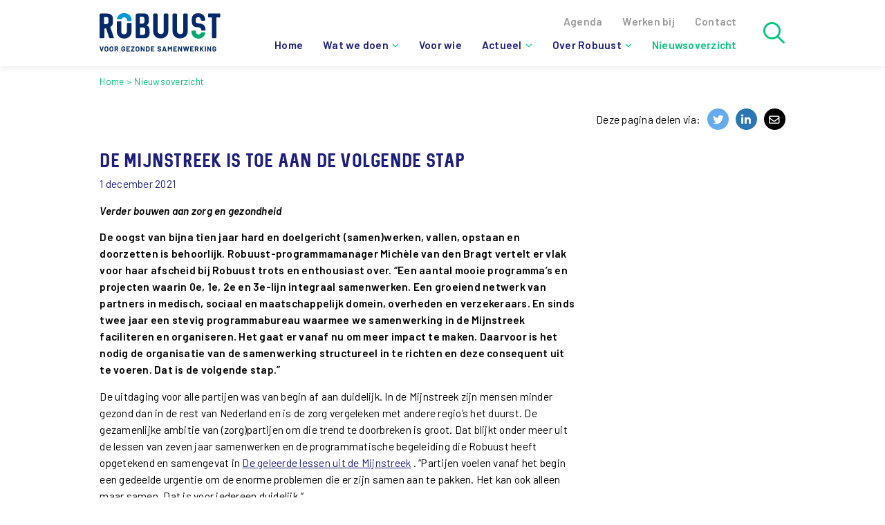

--- FILE ---
content_type: text/html; charset=utf-8
request_url: https://www.rosrobuust.nl/nieuwsoverzicht/de-mijnstreek-is-toe-aan-de-volgende-stap
body_size: 7954
content:
<!DOCTYPE html>
<html lang="nl">
	<head>
        <meta name="viewport" content="width=device-width, initial-scale=1"/>
        <meta http-equiv="X-UA-Compatible" content="IE=edge" />
<meta http-equiv="content-type" content="text/html; charset=utf-8" />
<meta name="robots" content="index,follow" />
<meta name="generator" content="Wenetic CMS" />
<title>De Mijnstreek is toe aan de volgende stap</title>
<meta property="og:title" content="De Mijnstreek is toe aan de volgende stap" />
<link rel="canonical" href="https://www.rosrobuust.nl/nieuwsoverzicht/de-mijnstreek-is-toe-aan-de-volgende-stap" />
<meta name="description" content="Verder bouwen aan zorg en gezondheid
De oogst van bijna tien jaar hard en doelgericht (samen)werken, vallen, opstaan en doorzetten is behoorlijk. Robuust-programmamanager Mich&egrave;le van den Bragt vertelt er vlak voor haar afscheid bij Robuust tr" />
<meta property="og:description" content="Verder bouwen aan zorg en gezondheid
De oogst van bijna tien jaar hard en doelgericht (samen)werken, vallen, opstaan en doorzetten is behoorlijk. Robuust-programmamanager Mich&egrave;le van den Bragt vertelt er vlak voor haar afscheid bij Robuust tr" />
<meta name="google-site-verification" content="IHcfi5sVerB_g0mLa5AVNYH6C0FFL45Svp2QbsBJcvE" />
<link rel="shortcut icon" type="image/ico" href="/_theme/rosrobuust2021/images/favicon.ico" />
<link rel="apple-touch-icon" href="/_theme/rosrobuust2021/images/apple-touch-icon.png" /><link rel="alternate" href="https://www.rosrobuust.nl/nieuwsoverzicht" hreflang="nl" /><meta property="og:type" content="article" /><meta name="twitter:description" content="Verder bouwen aan zorg en gezondheid
De oogst van bijna tien jaar hard en doelgericht (samen)werken, vallen, opstaan en doorzetten is behoorlijk. Robuust-programmamanager Mich&egrave;le van den Bragt vertelt er vlak voor haar afscheid bij Robuust tr" /><meta name="twitter:title" content="De Mijnstreek is toe aan de volgende stap" /><meta property="og:image" content="https://www.rosrobuust.nl/_cache/_public/photomontage-556811_1920-1-1024x724_YXJfODAweDQ4MF9kXzFfanBnXy9fYXNzZXQvX3ByaXZhdGUvbmV3cy8yOTI1_f8e72ec8.jpg" /><meta name="twitter:card" content="summary_large_image" /><meta name="twitter:image" content="https://www.rosrobuust.nl/_cache/_public/photomontage-556811_1920-1-1024x724_YXJfNjAweDMwMF9kXzFfanBnXy9fYXNzZXQvX3ByaXZhdGUvbmV3cy8yOTI1_8df3176a.jpg" />        <link rel="apple-touch-icon" sizes="180x180" href="/_theme/rosrobuust2021/images/favicons/apple-touch-icon.png">
<link rel="icon" type="image/png" sizes="32x32" href="/_theme/rosrobuust2021/images/favicons/favicon-32x32.png">
<link rel="icon" type="image/png" sizes="16x16" href="/_theme/rosrobuust2021/images/favicons/favicon-16x16.png">
<link rel="manifest" href="/_theme/rosrobuust2021/images/favicons/site.webmanifest">
<link rel="mask-icon" href="/_theme/rosrobuust2021/images/favicons/safari-pinned-tab.svg" color="#1e1e7d">
<meta name="msapplication-TileColor" content="#00c87d">
<meta name="theme-color" content="#00c87d">
        <link rel="stylesheet" type="text/css" href="/_core/gui/css/reset.css" />
<link rel="stylesheet" type="text/css" href="/_external/iconfonts/css/iconfonts.css" />
<link rel="stylesheet" type="text/css" href="/_core/gui/css/typography.css" />
<link rel="stylesheet" type="text/css" href="/_external/jQuery.ui/css/wenetic-smooth/jquery-ui-custom.css" />
<link rel="stylesheet" type="text/css" href="/_core/gui/css/w-fx.css" />
<link rel="stylesheet" type="text/css" href="/_external/jQuery.gritter/css/jquery.gritter.css" />
<link rel="stylesheet" type="text/css" href="/_core/gui/css/jQuery.gritter/css/jquery.gritter.css" />
<link rel="stylesheet" type="text/css" href="/_core/gui/css/jQuery.ui.css" />
<link rel="stylesheet" type="text/css" href="/_external/bootstrap/css/bootstrap.css" />
<link rel="stylesheet" type="text/css" href="/_core/gui/css/bootstrap.css" />
<link rel="stylesheet" type="text/css" href="/_core/gui/css/iframe.css" />
<link rel="stylesheet" type="text/css" href="/_core/gui/css/form.css" />
<link rel="stylesheet" type="text/css" href="/_theme/rosrobuust2021/css/frontend/form.css" />
<link rel="stylesheet" type="text/css" href="/_theme/rosrobuust2021/css/frontend/typography.css" />
<link rel="stylesheet" type="text/css" href="/_core/gui/css/frontend/layout.css" />
<link rel="stylesheet" type="text/css" href="/_theme/rosrobuust2021/css/frontend/layout.css" />
<link rel="stylesheet" type="text/css" media="screen" href="/_theme/rosrobuust2021/css/frontend/responsive.css" />
<link rel="stylesheet" type="text/css" media="print" href="/_core/gui/css/frontend/print.css" />
<link rel="stylesheet" type="text/css" href="/_core/gui/css/toolbar.css" />
<link rel="stylesheet" type="text/css" href="/_module/share/theme/css/page/frontend/index.css" />
<link rel="stylesheet" type="text/css" href="/_theme/rosrobuust2021/css/module/share/page/frontend/index.css" />
<link rel="stylesheet" type="text/css" href="/_module/news/theme/css/page/frontend/list.css" />
<link rel="stylesheet" type="text/css" href="/_theme/rosrobuust2021/css/module/news/page/frontend/list.css" />
<link rel="stylesheet" type="text/css" href="/_theme/rosrobuust2021/css/module/newsletter/page/frontend/index.css" />
<link rel="stylesheet" type="text/css" href="/_theme/rosrobuust2021/css/snippet/social.css" />
<link rel="stylesheet" type="text/css" href="/_core/gui/css/w-cycle.css" />
<link rel="stylesheet" type="text/css" href="/_core/gui/css/w-modal.css" />
<link rel="stylesheet" type="text/css" href="/_core/gui/css/w-lightbox.css" />
<link rel="stylesheet" type="text/css" href="/_module/search/theme/css/page/frontend/searchForm.css" />
<link rel="stylesheet" type="text/css" href="/_theme/rosrobuust2021/css/module/search/page/frontend/searchForm.css" />
<link rel="stylesheet" type="text/css" href="/_module/faces/theme/css/page/frontend/includes/relationalList.css" />
<link rel="stylesheet" type="text/css" href="/_module/faces/theme/css/page/frontend/list.css" />
<link rel="stylesheet" type="text/css" href="/_theme/rosrobuust2021/css/module/faces/page/frontend/list.css" />
<style type="text/css" media="screen" nonce="">@media(max-width:767px){.only-desktop{display:none !important;}}@media(min-width:768px){.only-mobile{display:none !important;}}</style>
        <link rel="preconnect" href="https://fonts.gstatic.com">
        <link href="https://fonts.googleapis.com/css2?family=Barlow:ital,wght@0,100;0,200;0,300;0,400;0,500;0,600;0,700;0,800;0,900;1,100;1,200;1,300;1,400;1,500;1,600;1,700;1,800;1,900&display=swap" rel="stylesheet">
        <script type="text/javascript" src="https://www.googletagmanager.com/gtag/js?id=G-7TM1L11JGK"></script>
<script type="text/javascript" src="/_cache/_public/core_81807fd7f7d7c3bc26d2847ca7859c27.js"></script>
<script type="text/javascript" src="/_cache/_public/default_4f7a26ac955b1b62437b16c7c8619483.js"></script>
	<!-- Google Tag Manager -->
<script>(function(w,d,s,l,i){w[l]=w[l]||[];w[l].push({'gtm.start':
new Date().getTime(),event:'gtm.js'});var f=d.getElementsByTagName(s)[0],
j=d.createElement(s),dl=l!='dataLayer'?'&l='+l:'';j.async=true;j.src=
'https://www.googletagmanager.com/gtm.js?id='+i+dl;f.parentNode.insertBefore(j,f);
})(window,document,'script','dataLayer','GTM-MFM43NS');</script>
<!-- End Google Tag Manager --></head>
	<body>
	    	                    <nav id="mobile">
	<div class="nav-container">
		<ul id="mob-menu">
		            <li class="link">
                <a href="/">
                    <span>
                                                Home                    </span>
                </a>
				            </li>
		            <li class="has-submenu link">
                <a href="/wat-we-doen">
                    <span>
                                                Wat we doen                    </span>
                </a>
				                    <button class="nav-toggle"></button>
										<ul>
		            <li class="link">
                <a href="/wat-we-doen/veranderen">
                    <span>
                                                Veranderen                    </span>
                </a>
				            </li>
		            <li class="link">
                <a href="/wat-we-doen/samenwerken">
                    <span>
                                                Samenwerken                    </span>
                </a>
				            </li>
		            <li class="link">
                <a href="/wat-we-doen/projecten-en-programma-s">
                    <span>
                                                Waar we aan werken                    </span>
                </a>
				            </li>
				    </ul>				            </li>
		            <li class="link">
                <a href="/voor-wie">
                    <span>
                                                Voor wie                    </span>
                </a>
				            </li>
		            <li class="has-submenu link">
                <a href="/actueel">
                    <span>
                                                Actueel                    </span>
                </a>
				                    <button class="nav-toggle"></button>
										<ul>
		            <li class="link">
                <a href="/nieuwsoverzicht">
                    <span>
                                                Nieuws                    </span>
                </a>
				            </li>
		            <li class="link">
                <a href="/agenda">
                    <span>
                                                Agenda                    </span>
                </a>
				            </li>
		            <li class="link">
                <a href="/publicaties">
                    <span>
                                                Publicaties                    </span>
                </a>
				            </li>
				    </ul>				            </li>
		            <li class="has-submenu link">
                <a href="/over-robuust-1">
                    <span>
                                                Over Robuust                    </span>
                </a>
				                    <button class="nav-toggle"></button>
										<ul>
		            <li class="link">
                <a href="/over-robuust-1/ons-team">
                    <span>
                                                Ons team                    </span>
                </a>
				            </li>
				    </ul>				            </li>
		            <li class="section">
                <a href="/nieuwsoverzicht">
                    <span>
                                                Nieuwsoverzicht                    </span>
                </a>
				            </li>
				    </ul>        <ul id="top-menu">
		            <li class="link">
                <a href="/agenda">
                    <span>
                                                Agenda                    </span>
                </a>
				            </li>
		            <li class="link">
                <a href="/werken-bij">
                    <span>
                                                Werken bij                    </span>
                </a>
				            </li>
		            <li class="link">
                <a href="/contact">
                    <span>
                                                Contact                    </span>
                </a>
				            </li>
				    </ul>    </div>
</nav>        <header class="site-header">
    <section class="top-grid">
        <div class="cols grid">
            <div class="col right">
                <div class="logo-container">
                    <a class="logo" href="/">
                        <img title="Robuust" src="/_theme/rosrobuust2021/images/frontend/robuust-logo.svg" />
                    </a>
                </div>
            </div>
            <div class="col grid left">
                <nav id="header-nav">
	                <ul id="top-menu">
		            <li class="link">
                <a href="/agenda">
                    <span>
                                                Agenda                    </span>
                </a>
				            </li>
		            <li class="link">
                <a href="/werken-bij">
                    <span>
                                                Werken bij                    </span>
                </a>
				            </li>
		            <li class="link">
                <a href="/contact">
                    <span>
                                                Contact                    </span>
                </a>
				            </li>
				    </ul>                    <ul id="main-menu">
			<li class="link">
			<a href="/">Home</a>
					</li>
			<li class="link">
			<a href="/wat-we-doen">Wat we doen</a>
			<ul>
			<li class="link">
			<a href="/wat-we-doen/veranderen">Veranderen</a>
					</li>
			<li class="link">
			<a href="/wat-we-doen/samenwerken">Samenwerken</a>
					</li>
			<li class="link">
			<a href="/wat-we-doen/projecten-en-programma-s">Waar we aan werken</a>
					</li>
		</ul>		</li>
			<li class="link">
			<a href="/voor-wie">Voor wie</a>
					</li>
			<li class="link">
			<a href="/actueel">Actueel</a>
			<ul>
			<li class="link">
			<a href="/nieuwsoverzicht">Nieuws</a>
					</li>
			<li class="link">
			<a href="/agenda">Agenda</a>
					</li>
			<li class="link">
			<a href="/publicaties">Publicaties</a>
					</li>
		</ul>		</li>
			<li class="link">
			<a href="/over-robuust-1">Over Robuust</a>
			<ul>
			<li class="link">
			<a href="/over-robuust-1/ons-team">Ons team</a>
					</li>
		</ul>		</li>
			<li class="section">
			<a href="/nieuwsoverzicht">Nieuwsoverzicht</a>
					</li>
		</ul>                </nav>
                                <div class="search-icon"></div>
                                <div class="navicon-container">
                    <div class="navicon"></div>
                </div>
            </div>
        </div>
    </section>
            <section class="default-grid search-grid bg-blue">
            <div class="row">
                <div class="search searchForm"
         >
	<div class="form" id="form-element-8-697399b7b5794-holder">
		<form
		id="form-element-8-697399b7b5794"				method="get"
		action="https://www.rosrobuust.nl/search"
		        	>
					<div  id="form-element-10-697399b7b57d5-holder" class="input hidden">
	<input
		id="form-element-10-697399b7b57d5"
		class="s-hidden-field"		type="hidden"
		name="s"
		value="3270"
					/>
    </div>
					<div  id="form-element-9-697399b7b57bc-holder"
     class="input text">
        <input
        id="form-element-9-697399b7b57bc"
        class="autoComp-search-query"                                                                placeholder="Zoek de juiste informatie..."        type="text"
        name="q"
        value=""
                    />
            </div>
					<div  id="form-element-11-697399b7b57ee-holder" class="input submit">
	<input
		id="form-element-11-697399b7b57ee"
		class="btn"
										type="submit"
		name="search"
		value="Zoeken"
			 />
    </div>			</form>
</div></div>            </div>
        </section>
    </header>
        <main>
	        <section class="grid-section default">
			                <div class="row grid">
	                		                                            <nav class="breadcrumbs-container">
                                <ul id="breadcrumbs">
                                                                        <li><a href="/">Home</a></li>
                                    					                                                        <li><a href="/nieuwsoverzicht">Nieuwsoverzicht</a></li>
					                                                </ul>
                            </nav>
		                	                                    <div class="share index"
         >
	<span>Deze pagina delen via:</span>
<span >
    	        <a class="twitter"
           href="https://twitter.com/intent/tweet?url=https%3A%2F%2Fwww.rosrobuust.nl%2Fnieuwsoverzicht%2Fde-mijnstreek-is-toe-aan-de-volgende-stap"></a>
		        <a class="linkedin"
           href="https://www.linkedin.com/shareArticle?mini=true&amp;url=https%3A%2F%2Fwww.rosrobuust.nl%2Fnieuwsoverzicht%2Fde-mijnstreek-is-toe-aan-de-volgende-stap%3Futm_source%3DLinkedIn%26utm_medium%3DShare%26utm_content%3DPublicaties%26utm_campaign%3DSocial%2Bmedia%2Bshares"></a>
				        <a class="mail"
           href="mailto:?subject=Publicaties&body=https%3A%2F%2Fwww.rosrobuust.nl%2Fnieuwsoverzicht%2Fde-mijnstreek-is-toe-aan-de-volgende-stap"></a>
		</span></div>
<div class="news list"
         >
	<div class="grid news-view cols">
    <div class="col main grid">
        <div class="news-article">
            <article class="news-article">
                <header>
                    <h1 class="blue">De Mijnstreek is toe aan de volgende stap</h1>
                </header>
                <div class="date blue">1 december 2021</div>
                <p><strong><em>Verder bouwen aan zorg en gezondheid</em></strong></p>
<p><strong>De oogst van bijna tien jaar hard en doelgericht (samen)werken, vallen, opstaan en doorzetten is behoorlijk. Robuust-programmamanager Mich&egrave;le van den Bragt vertelt er vlak voor haar afscheid bij Robuust trots en enthousiast over. &ldquo;Een aantal mooie programma&rsquo;s en projecten waarin 0e, 1e, 2e en 3e-lijn integraal samenwerken. Een groeiend netwerk van partners in medisch, sociaal en maatschappelijk domein, overheden en verzekeraars. En sinds twee jaar een stevig programmabureau waarmee we samenwerking in de Mijnstreek faciliteren en organiseren. Het gaat er vanaf nu om meer impact te maken. Daarvoor is het nodig de organisatie van de samenwerking structureel in te richten en deze consequent uit te voeren. Dat is de volgende stap.&rdquo;</strong></p>
<p>De uitdaging voor alle partijen was van begin af aan duidelijk. In de Mijnstreek zijn mensen minder gezond dan in de rest van Nederland en is de zorg vergeleken met andere regio&rsquo;s het duurst. De gezamenlijke ambitie van (zorg)partijen om die trend te doorbreken is groot. Dat blijkt onder meer uit de lessen van zeven jaar samenwerken en de programmatische begeleiding die Robuust heeft opgetekend en samengevat in <a title="https://www.rosrobuust.nl/de-geleerde-lessen-in-de-mijnstreek" href="https://www.rosrobuust.nl/de-geleerde-lessen-in-de-mijnstreek" target="_blank" rel="noopener noreferrer">De geleerde lessen uit de Mijnstreek</a> . &ldquo;Partijen voelen vanaf het begin een gedeelde urgentie om de enorme problemen die er zijn samen aan te pakken. Het kan ook alleen maar samen. Dat is voor iedereen duidelijk.&rdquo;</p>
<h2>Uitgangspunten en opdracht</h2>
<p>Die gezamenlijkheid blijkt onder meer uit de gekozen uitgangspunten voor alle projecten: de burger/pati&euml;nt en Positieve Gezondheid centraal, de &lsquo;juiste zorg op de juiste plek&rsquo;, Integrated care en &lsquo;zo thuis mogelijk&rsquo;. Het meerjarig contract dat CZ afsloot met het Zuyderland ziekenhuis en zeventig huisartsen in Oostelijk Zuid-Limburg is een mooi voorbeeld om - waar mogelijk - de zorg uit het ziekenhuis te houden en met een grotere rol voor 1e lijnszorg mensen langer thuis te laten wonen. Zo werken we ook aan de Quadrupple Aim doelen: verbeteren van de gezondheid van de inwoners van de Mijnstreek, verbeteren van de kwaliteit van zorg, de zorgkosten verlagen &eacute;n de tevredenheid van zorgmedewerkers verhogen. Mich&egrave;le: &ldquo;Het is een complex geheel. Alles hangt met alles samen. Hoe precies, dat leren we gaandeweg. Ik ben echt trots op de tastbare resultaten die we tot nu toe hebben bereikt.&rdquo; Ze denkt dan bijvoorbeeld aan:</p>
<ul>
<li>Pluspunt Medisch Centrum: anderhalvelijns-voorziening (one-stop-shop) voor verplaatste medische specialistische zorg onder leiding van de huisarts;</li>
<li>Pluspraktijken huisarts: effici&euml;nte zorg dankzij intervisie en data-analyse, integrale zorg in de wijk onder regie van de huisarts;</li>
<li>HealthyLIFE: een Gecombineerde Leefstijl Interventie (GLI) voor mensen met overgewicht en obesitas die inmiddels in de basisverzekering is opgenomen;</li>
<li>MIJN-Streek formularium: eenduidig voorschrijven en uitgeven van medicijnen door alle huisartsen, specialisten en apothekers;</li>
<li>Regionaal Zorgpunt: een &lsquo;verkeerstoren&rsquo; voor de verdeling van zorgbedden in de Oostelijke Mijnstreek;</li>
<li>Coronacentrum Urmond: coronatestcentrum voor huisartsen en beddenhotel.</li>
<li>Mijnstreek Inspiratie Platform (MIP): voor meer samenhang in de diverse coalities. Ontmoetingsplaats voor bestuurders, managers, projectleiders en professionals in de Mijnstreek.</li>
</ul>
<h2>Vooruit willen</h2>
<p>Mich&egrave;le schets helder welke hobbels er door alle partijen in de Mijnstreek te nemen zijn om samen stappen te zetten. &ldquo;Het optimale resultaat voor een project is niet het maximale resultaat voor de individuele&nbsp; organisaties. Als individuele organisatie moet je altijd iets laten of inleveren voor het grotere geheel. Daar ontkomt niemand aan. Bestuurders snappen en accepteren dat steeds meer. Iedereen heeft een stukje van de complexe puzzel in handen. Die kunnen we alleen samen leggen. Het kost tijd om elkaar te leren kennen, begrijpen en vertrouwen. In dit proces hebben we de afgelopen jaren veel ge&iuml;nvesteerd met elkaar. Het gaat altijd om vrijwilligheid, commitment en intrinsieke motivatie. De samenwerking is niet af te dwingen, want niemand is de baas. Daarom hebben we steeds ge&iuml;nvesteerd in degenen die vooruit willen, in de coalition of the willing.&rdquo;</p>
<h2>Complexe samenhang</h2>
<p>&ldquo;Zo gezegd: wat de samenwerking en veranderingen ook complex maken is de samenhang van alles. We willen een integraal effect. Nu we met het zogenoemde zes-knoppen-model van integrated care werken hebben we veel beter zicht op alle aspecten die van invloed zijn op het gewenste succes en resultaat van een verandering. De benodigde financi&euml;le prikkel die we bij de opzet van het Pluspunt medisch centrum bijvoorbeeld nog over het hoofd zagen, is succesvol meegenomen in het project MIJN-Streek formularium. Artsen worden beloond als ze volgens het formularium voorschrijven.&rdquo;</p>
<h2>Voordoen, samendoen, zelf doen</h2>
<p>Even terug naar de Pluspraktijk. De Pluspraktijk begon in 2015 als een pilot bij veertien huisartsenpraktijken in Oostelijk Zuid-Limburg. &ldquo;Het is een mooi voorbeeld van hoe we steeds beginnen met een kleine pilot die we bij bewezen succes opschalen naar een logisch en behapbaar niveau en dan breder uitrollen. Vanuit Robuust werken we steeds in drie stappen: voordoen, samendoen, zelf doen. Door het goede voorbeeld te geven verleiden we andere spelers voor &lsquo;de volgende ronde&rsquo;. Stap voor stap. Dat vraagt om geduld, doorzettingsvermogen en blijven geloven in de doelen.&rdquo; Zie hier het resultaat: per 1 januari 2021 werken alle zeventig huisartsen in de Mijnstreek vanuit een Pluspraktijk. En de ontwikkeling gaat verder in de samenwerking met onder meer het sociaal domein en gemeenten als onderdeel van een integrale wijkaanpak (IWA) in de Mijnstreek.&rdquo;</p>
<h2>De volgende stap</h2>
<p>&ldquo;Die uitbreiding van samenwerking met nieuwe partijen is voor mij een mooi voorbeeld van &lsquo;de volgende stap. Buiten de huidige schotten kijken is nodig om meer impact te cre&euml;ren. Dat gebeurt bijvoorbeeld al in de contacten met GGD, GGZ, politie en woningbouwcorporaties. Ik hoop oprecht dat het Mijnstreek Inspiratie Platform (MIP) veel meer status en cachet gaat krijgen voor de bestuurders in de regio, zowel in sociaal domein, welzijn als medisch. Je ontmoet er mensen met visie en ambitie, doet er nieuwe inzichten op en raakt betrokken bij innovaties. Vanuit die verbinding en het opgebouwde vertrouwen is het nu tijd ook de organisatie van de samenwerking te consolideren. Die rust nu nog te veel op welwillendheid en improvisatie. Ook hier is een volgende stap&nbsp; nodig. Dan vraagt van bestuurders dat ze nog wel wat verder over de brug komen.&rdquo;</p>
<h2>Nieuwe uitdaging</h2>
<p>Ook Mich&egrave;le zelf zet een volgende stap. &ldquo;Per 1 januari 2022 start ik als programmamanager Sociaaleconomische Structuurverbetering (SES) bij de stadsregio Parkstad. Bij Robuust faciliteerde ik samenwerkingsverbanden gericht op Positieve Gezondheid en de kwaliteit van de gezondheidszorg. Bij Parkstad komen daar onderwijs en arbeidsparticipatie bij. Vanuit die brede benadering verwacht ik nog meer te kunnen bereiken voor de gezondheid van inwoners van de Mijnstreek, mijn geboortestreek, waar mijn hart ligt. Dat is mijn drive.&rdquo;</p>
<p>&nbsp;</p>
<table style="font-family: Arial,Helvetica,sans-serif;" border="0" width="100%" cellspacing="0" cellpadding="0">
<tbody>
<tr>
<td style="background: #00A8FF; color: #fff; padding: 0 10px;">
<p><strong><br /></strong><strong>Samenwerking in beweging</strong><br />Samenwerken aan een gezondere populatie startte in 2013 met de proeftuinen Anders Beter (Westelijke Mijnstreek) en MijnZorg (Oostelijk Zuid-Limburg). De twee regio&rsquo;s vonden elkaar in 2018 in het Pact van Terworm. Het Zuyderland ziekenhuis, zorgverzekeraar CZ, de huisartsen Oostelijk Zuid-Limburg en Westelijke Mijnstreek en Burgerkracht Limburg, inmiddels aangevuld met organisaties voor Verzorgings- en Verpleeghuiszorg, zijn inmiddels verenigd in de Kerncoalitie. De Kerncoalitie is onderdeel van de Grote Mijnstreekcoalitie, een netwerk van netwerken. Daar horen ook verschillende themacoalities bij (GRZ, Farmacie, GGZ) en twee preventiecoalities in Heerlen en Sittard. Robuust is procesbegeleider in verschillende coalitie en zorgt voor een voortdurende verbinding tussen coalities en personen op basis van de gezamenlijke uitgangspunten. Om die verbinding te voeden en versterken nam Robuust het initiatief voor het <a title="https://www.mijnlevengezond.nl/inspiratie-platform" href="https://www.mijnlevengezond.nl/inspiratie-platform" target="_blank" rel="noopener noreferrer">Mijnstreek Inspiratie Platform</a>.<br /><br /></p>
</td>
</tr>
</tbody>
</table>
<p>&nbsp;</p>
<p>&nbsp;</p>		                            <figure class="object-fit">
                        <img class="border-radius--regular" src="/_cache/_public/photomontage-556811_1920-1-1024x724_YXJfODAweDQ4MF9kXzFfanBnXy9fYXNzZXQvX3ByaXZhdGUvbmV3cy8yOTI1_f8e72ec8.jpg" alt="De Mijnstreek is toe aan de volgende stap" />
				                            </figure>
		                    </article>
        </div>
        <div class="cta-container">
            <a class="show-previous" href="/nieuwsoverzicht">Terug</a>
        </div>

    </div>
    <div class="col aside grid">
                            
            </div>
</div></div>                </div>
			        </section>
	</main>
        <footer class="bg-blue">
    <section class="section">
        <div class="grid row footer-content--top">
            	            <div class="newsletter index width-50"
         >
	<div class="moduleTitle">Blijf op de hoogte</div>
	<div class="form" id="form-element-1-697399b7aae6e-holder">
		<form
		id="form-element-1-697399b7aae6e"				method="post"
		action="/nieuwsoverzicht/de-mijnstreek-is-toe-aan-de-volgende-stap"
		        	>
					<div  id="form-element-2-697399b7aafd4-holder" class="input hidden">
	<input
		id="form-element-2-697399b7aafd4"
				type="hidden"
		name="__formFootprint"
		value="widget_newsletter_registration_3865"
					/>
    </div>
					<div  id="form-element-3-697399b7ab69b-holder" class="input hidden">
	<input
		id="form-element-3-697399b7ab69b"
				type="hidden"
		name="_csrf_token"
		value="LtLqXvDUOHy7K-7HAaOoXXo1myt9q-sm3JC5QUBWDdY"
					/>
    </div>
					<div
	id="form-element-4-697399b7ab7f1"
	class="staticHtml"
		>
	Wil je niets missen? Meld je dan direct aan voor onze nieuwsbrief !</div>					<div  id="form-element-5-697399b7ab8c3-holder"
     class="input text required">
    	<label
						for="form-element-5-697399b7ab8c3"			>
		E-mail	</label>
    <input
        id="form-element-5-697399b7ab8c3"
                                                                                type="text"
        name="email"
        value=""
                    />
            </div>
					<div  id="form-element-7-697399b7abbb1-holder" class="input submit">
	<input
		id="form-element-7-697399b7abbb1"
		class="btn"
										type="submit"
		name="submit"
		value="Houd mij op de hoogte"
			 />
    </div>			</form>
</div></div>
<div class="wysiwyg index width-25"
         >
	<p><strong><a title="Wat we doen" href="/wat-we-doen">Wat we doen</a></strong></p>
<p><strong><a title="Actueel" href="/actueel">Actueel</a></strong></p>
<p><strong><a title="Over Robuust" href="/over-robuust-1">Over Robuust</a></strong></p>
<p><strong><a title="Werken bij" href="/werken-bij">Werken bij</a></strong></p>
<p><strong><a title="Publicaties-overzicht" href="/publicaties">Publicaties</a></strong></p></div>                <div class="footer-social">
                                    </div>
                    </div>
        <div class="grid row footer-content--bottom">
            <nav id="footer-nav">
	            <ul id="footer-menu">
			<li class="link">
			<a href="/_asset/_public/Algemene-Leveringsvoorwaarden-Robuust-2.pdf" target="_blank">Algemene voorwaarden</a>
					</li>
			<li class="link">
			<a href="/_asset/_public/Over-Robuust/Privacyverklaring-december-2021-1.pdf">Privacyverklaring </a>
					</li>
			<li class="link">
			<a href="/_asset/_public/Over-Robuust/Disclaimer-website-2021.pdf" target="_blank">Disclaimer</a>
					</li>
		</ul>            </nav>
            <span class="copyright">
                © Robuust 2026            </span>
        </div>
    </section>
</footer>	<!-- Google Tag Manager (noscript) -->
<noscript><iframe src="https://www.googletagmanager.com/ns.html?id=GTM-MFM43NS"
height="0" width="0" style="display:none;visibility:hidden"></iframe></noscript>
<!-- End Google Tag Manager (noscript) --></body>
</html>


--- FILE ---
content_type: text/css
request_url: https://www.rosrobuust.nl/_external/iconfonts/css/iconfonts.css
body_size: 1684
content:
/*!
 *  https://github.com/fontello/brandico.font
 *  License - https://github.com/fontello/brandico.font#license
 */
@font-face {
  font-family: 'brandico';
  src: url('../fonts/brandico.eot?v=20140702');
  src: url('../fonts/brandico.eot?#iefix&v=20140702') format('embedded-opentype'), url('../fonts/brandico.woff?v=20140702') format('woff'), url('../fonts/brandico.ttf?v=20140702') format('truetype'), url('../fonts/brandico.svg?v=20140702#brandico-regular') format('svg');
  font-weight: normal;
  font-style: normal;
}
/*!
 *  http://www.entypo.com/
 *  License - All released for free under the license CC BY-SA 3.0.
 */
 @font-face {
  font-family: 'entypo';
  src: url('../fonts/entypo.eot?v=2.0');
  src: url('../fonts/entypo.eot?#iefix&v=2.0') format('embedded-opentype'), url('../fonts/entypo.woff?v=2.0') format('woff'), url('../fonts/entypo.ttf?v=2.0') format('truetype'), url('../fonts/entypo.svg?v=2.0#entypo-regular') format('svg');
  font-weight: normal;
  font-style: normal;
}
 @font-face {
  font-family: 'entypo-social';
  src: url('../fonts/entypo-social.eot?v=2.0');
  src: url('../fonts/entypo-social.eot?#iefix&v=2.0') format('embedded-opentype'), url('../fonts/entypo-social.woff?v=2.0') format('woff'), url('../fonts/entypo-social.ttf?v=2.0') format('truetype'), url('../fonts/entypo-social.svg?v=2.0#entypo-social-regular') format('svg');
  font-weight: normal;
  font-style: normal;
}
/*!
 *  Font Awesome 4.7.0 by @davegandy - http://fontawesome.io - @fontawesome
 *  License - http://fontawesome.io/license (Font: SIL OFL 1.1, CSS: MIT License)
 */
@font-face {
  font-family: 'FontAwesome';
  src: url('../fonts/fontawesome-webfont.eot?v=4.5.0');
  src: url('../fonts/fontawesome-webfont.eot?#iefix&v=4.5.0') format('embedded-opentype'), url('../fonts/fontawesome-webfont.woff2?v=4.5.0') format('woff2'), url('../fonts/fontawesome-webfont.woff?v=4.5.0') format('woff'), url('../fonts/fontawesome-webfont.ttf?v=4.5.0') format('truetype'), url('../fonts/fontawesome-webfont.svg?v=4.5.0#fontawesomeregular') format('svg');
  font-weight: normal;
  font-style: normal;
}
/*!
 *  https://github.com/fontello/fontelico.font
 *  License - Font is distributed under SIL licence, all icons are distributed under CC BY licence.
 */
@font-face {
  font-family: 'fontelico';
  src: url('../fonts/fontelico.eot?v=20140702');
  src: url('../fonts/fontelico.eot?#iefix&v=20140702') format('embedded-opentype'), url('../fonts/fontelico.woff?v=20140702') format('woff'), url('../fonts/fontelico.ttf?v=20140702') format('truetype'), url('../fonts/fontelico.svg?v=20140702#fontelico-regular') format('svg');
  font-weight: normal;
  font-style: normal;
}
/*!
 *  http://weloveiconfonts.com/
 */
@font-face {
  font-family: 'maki';
  src: url('../fonts/maki.eot?v=20140702');
  src: url('../fonts/maki.eot?#iefix&v=20140702') format('embedded-opentype'), url('../fonts/maki.woff?v=20140702') format('woff'), url('../fonts/maki.ttf?v=20140702') format('truetype'), url('../fonts/maki.svg?v=20140702#maki-regular') format('svg');
  font-weight: normal;
  font-style: normal;
}
/*!
 *  https://useiconic.com/open
 *  License - All code (including SVG markup) is under the MIT License, all fonts are under the SIL Licensed.
 */
@font-face {
  font-family: 'open-iconic';
  src: url('../fonts/open-iconic.eot?v=1.1.0');
  src: url('../fonts/open-iconic.eot?#iefix&v=1.1.0') format('embedded-opentype'), url('../fonts/open-iconic.woff?v=1.1.0') format('woff'), url('../fonts/open-iconic.ttf?v=1.1.0') format('truetype'), url('../fonts/open-iconic.svg?v=1.1.0#open-iconic-regular') format('svg');
  font-weight: normal;
  font-style: normal;
}
/*!
 *  http://pfefferle.github.io/openwebicons/
 *  License - http://pfefferle.github.io/openwebicons/#license
 */
@font-face {
  font-family: 'openwebicons';
  src: url('../fonts/openwebicons.eot?v=1.2.1');
  src: url('../fonts/openwebicons.eot?#iefix&v=1.2.1') format('embedded-opentype'), url('../fonts/openwebicons.woff?v=1.2.1') format('woff'), url('../fonts/openwebicons.ttf?v=1.2.1') format('truetype'), url('../fonts/openwebicons.svg?v=1.2.1#openweb_iconsregular') format('svg');
  font-weight: normal;
  font-style: normal;
}
/*!
 *  http://pfefferle.github.io/openwebicons/
 *  License - http://pfefferle.github.io/openwebicons/#license
 */
@font-face{
  font-family: 'typicons';
  src: url('../fonts/typicons.eot?v=2.0.4');
  src: url('../fonts/typicons.eot?#iefix&v=2.0.4') format('embedded-opentype'),url('../fonts/typicons.woff?v=2.0.4') format('woff'),url('../fonts/typicons.ttf?v=2.0.4') format('truetype'),url('../fonts/typicons.svg?v=2.0.4#typicons') format('svg');
  font-weight: normal;
  font-style: normal;
}
/*!
 *  Weather Icons 1.2
 *  Weather themed icons for Bootstrap
 *  ------------------------------------------------------------------------------
* Maintained at http://erikflowers.github.io/weather-icons
 *  http://twitter.com/Erik_UX
 *
 *  License
 *  ------------------------------------------------------------------------------
 *  - Fpmt licensed under SIL OFL 1.1 -
 *    http://scripts.sil.org/OFL
 *  - CSS and LESS are licensed under MIT License -
 *    http://opensource.org/licenses/mit-license.html
 *  - Documentation licensed under CC BY 3.0 -
 *    http://creativecommons.org/licenses/by/3.0/
 *  - Inspired by and works great as a companion with Font Awesome
 *    "Font Awesome by Dave Gandy - http://fontawesome.io"
 *
 *  Weather Icons Bootstrap Package Author - Erik Flowers - erik@helloerik.com
 *  ------------------------------------------------------------------------------
 *  Email: erik@helloerik.com
 *  Twitter: http://twitter.com/Erik_UX
 */
@font-face {
  font-family: 'weathericons';
  src: url('../fonts/weathericons-regular-webfont.eot?v=1.2');
  src: url('../fonts/weathericons-regular-webfont.eot?#iefix&v=1.2') format('embedded-opentype'), url('../fonts/weathericons-regular-webfont.woff?v=1.2') format('woff'), url('../fonts/weathericons-regular-webfont.ttf?v=1.2') format('truetype'), url('../fonts/weathericons-regular-webfont.svg?v=1.2#weathericons-regular-webfontRg') format('svg');
  font-weight: normal;
  font-style: normal;
}
/*!
 *	Zocial Butons
 *	http://zocial.smcllns.com
 *	by Sam Collins (@smcllns)
 *	License: http://opensource.org/licenses/mit-license.php
 *
 *	You are free to use and modify, as long as you keep this license comment intact or link back to zocial.smcllns.com on your site.
 */
@font-face {
  font-family: 'zocial';
  src: url('../fonts/zocial-regular-webfont.eot?v=20140702');
  src: url('../fonts/zocial-regular-webfont.eot?#iefix&v=20140702') format('embedded-opentype'), url('../fonts/zocial-regular-webfont.woff?v=20140702') format('woff'), url('../fonts/zocial-regular-webfont.ttf?v=20140702') format('truetype'), url('../fonts/zocial-regular-webfont.svg?v=20140702#zocial-regular') format('svg');
  font-weight: normal;
  font-style: normal;
}


/*!
 * Font Awesome Pro 5.9.0 by @fontawesome - https://fontawesome.com
 * License - https://fontawesome.com/license (Icons: CC BY 4.0, Fonts: SIL OFL 1.1, Code: MIT License)
 */
@font-face {
    font-family: 'FontAwesome5-brands';
    font-style: normal;
    font-weight: normal;
    src: url("../fonts/fa-brands-400.eot");
    src: url("../fonts/fa-brands-400.eot?#iefix") format("embedded-opentype"), url("../fonts/fa-brands-400.woff2") format("woff2"), url("../fonts/fa-brands-400.woff") format("woff"), url("../fonts/fa-brands-400.ttf") format("truetype"), url("../fonts/fa-brands-400.svg#fontawesome") format("svg"); }

@font-face {
    font-family: 'FontAwesome5';
    font-style: normal;
    font-weight: 300;
    src: url("../fonts/fa-light-300.eot");
    src: url("../fonts/fa-light-300.eot?#iefix") format("embedded-opentype"), url("../fonts/fa-light-300.woff2") format("woff2"), url("../fonts/fa-light-300.woff") format("woff"), url("../fonts/fa-light-300.ttf") format("truetype"), url("../fonts/fa-light-300.svg#fontawesome") format("svg"); }

@font-face {
    font-family: 'FontAwesome5';
    font-style: normal;
    font-weight: 400;
    src: url("../fonts/fa-regular-400.eot");
    src: url("../fonts/fa-regular-400.eot?#iefix") format("embedded-opentype"), url("../fonts/fa-regular-400.woff2") format("woff2"), url("../fonts/fa-regular-400.woff") format("woff"), url("../fonts/fa-regular-400.ttf") format("truetype"), url("../fonts/fa-regular-400.svg#fontawesome") format("svg"); }

@font-face {
    font-family: 'FontAwesome5';
    font-style: normal;
    font-weight: 900;
    src: url("../fonts/fa-solid-900.eot");
    src: url("../fonts/fa-solid-900.eot?#iefix") format("embedded-opentype"), url("../fonts/fa-solid-900.woff2") format("woff2"), url("../fonts/fa-solid-900.woff") format("woff"), url("../fonts/fa-solid-900.ttf") format("truetype"), url("../fonts/fa-solid-900.svg#fontawesome") format("svg"); }

.w-icon-fa-brands{  font-family: "FontAwesome5-brands"; }
.w-icon-fa-light{ font-family: "FontAwesome5"; font-weight: 300; }
.w-icon-fa-regular{ font-family: "FontAwesome5"; font-weight: 400; }
.w-icon-fa-solid{   font-family: "FontAwesome5"; font-weight: 900; }

/*!
 * Font Awesome Pro 6.4.2 by @fontawesome - https://fontawesome.com
 * License - https://fontawesome.com/license (Icons: CC BY 4.0, Fonts: SIL OFL 1.1, Code: MIT License)
 */
@font-face {
    font-family: 'FontAwesome6-duotone';
    font-style: normal;
    font-weight: 900;
    src: url('../fonts/fa-duotone-900.woff2?v=20230811') format('woff'), url('../fonts/fa-duotone-900.ttf?v=20230811') format('truetype'), url('../fonts/duotone.svg?v=20230811') format('svg');
}
@font-face {
    font-family: 'FontAwesome6-sharp-light';
    font-style: normal;
    font-weight: 300;
    src: url('../fonts/fa-sharp-light-300.woff2?v=20230811') format('woff'), url('../fonts/fa-sharp-light-300.ttf?v=20230811') format('truetype'), url('../fonts/sharp-light.svg?v=20230811') format('svg');
}
@font-face {
    font-family: 'FontAwesome6-sharp-regular';
    font-style: normal;
    font-weight: 400;
    src: url('../fonts/fa-sharp-regular-400.woff2?v=20230811') format('woff'), url('../fonts/fa-sharp-regular-400.ttf?v=20230811') format('truetype'), url('../fonts/sharp-regular.svg?v=20230811') format('svg');
}
@font-face {
    font-family: 'FontAwesome6-sharp-solid';
    font-style: normal;
    font-weight: 900;
    src: url('../fonts/fa-sharp-solid-900.woff2?v=20230811') format('woff'), url('../fonts/fa-sharp-solid-900.ttf?v=20230811') format('truetype'), url('../fonts/sharp-solid.svg?v=20230811') format('svg');
}

@font-face {
    font-family: 'FontAwesome6-thin';
    font-style: normal;
    font-weight: 100;
    src: url('../fonts/fa-thin-100.woff2?v=20230811') format('woff'), url('../fonts/fa-thin-100.ttf?v=20230811') format('truetype'), url('../fonts/thin.svg?v=20230811') format('svg');
}

.w-icon-fa-thin { font-family: "FontAwesome6-thin"; }
.w-icon-fa-sharp-solid { font-family: "FontAwesome6-sharp-solid"; }
.w-icon-fa-sharp-regular { font-family: "FontAwesome6-sharp-regular"; }
.w-icon-fa-sharp-light { font-family: "FontAwesome6-sharp-light"; }


--- FILE ---
content_type: text/css
request_url: https://www.rosrobuust.nl/_core/gui/css/w-fx.css
body_size: 46
content:
[data-w-fx-init] [data-w-fx]{ transition: all 0.5s 0.5s; }
[data-w-fx-init] [data-w-fx="fade"]{ opacity: 0; }
[data-w-fx-init] [data-w-fx="bottom"]{ opacity: 0; transform: translateY(2rem); }
[data-w-fx-init] [data-w-fx="top"]{ opacity: 0; transform: translateY(-2rem); }
[data-w-fx-init] [data-w-fx="left"]{ opacity: 0; transform: translateX(-2rem); }
[data-w-fx-init] [data-w-fx="right"]{ opacity: 0; transform: translateX(2rem); }
[data-w-fx-init] [data-w-fx="scale"]{ opacity: 0; transform: scale(0.5); }


--- FILE ---
content_type: text/css
request_url: https://www.rosrobuust.nl/_core/gui/css/jQuery.gritter/css/jquery.gritter.css
body_size: 387
content:
#gritter-notice-wrapper {
	top: 160px;
	right: -6px;
	width: 450px;
}
#gritter-notice-wrapper.bottom-right {
	top: auto;
}

.gritter-item a {
	color: #FFF;
	text-decoration: underline;
}

.gritter-item-wrapper {
  z-index: 1050;
  max-height: 500px;
  background-color: #ffffff;
  border: 1px solid #999;
  border: 1px solid rgba(0, 0, 0, 0.3);

  -webkit-border-radius: 6px;
  -moz-border-radius: 6px;
  border-radius: 6px;
  -webkit-box-shadow: 0 3px 7px rgba(0, 0, 0, 0.3);
  -moz-box-shadow: 0 3px 7px rgba(0, 0, 0, 0.3);
  box-shadow: 0 3px 7px rgba(0, 0, 0, 0.3);
  -webkit-background-clip: padding-box;
  -moz-background-clip: padding-box;
  background-clip: padding-box;
}

.gritter-top, .gritter-bottom {
	display:none;
}

.gritter-item {
	background-image: none;
	color: inherit;
	padding: 9px 15px;
	width: 400px;
}

.gritter-title {
	font-size: 13px;
	font-family: "Helvetica Neue", Helvetica, Arial, sans-serif;
	text-shadow: 0 0 0 white;
}
.gritter-close:before {
	content:'x';
}
.gritter-close {
	background-image: none;
	left: 420px;
	top: 9px;
	font-size: 13px;
	font-weight: bold;
	line-height: 18px;
	color: #000000;
	text-shadow: 0 1px 0 #ffffff;
	opacity: 0.2;
	filter: alpha(opacity=20);
}
.gritter-close:hover {
	color: #000000;
	text-decoration: none;
	opacity: 0.4;
	filter: alpha(opacity=40);
	cursor: pointer;
}
.gritter-with-image {
	width: 330px;
	float: left;
	margin: 0 0 0 20px;
}


--- FILE ---
content_type: text/css
request_url: https://www.rosrobuust.nl/_core/gui/css/bootstrap.css
body_size: 995
content:
/* Bootstrap overrides*/
label, input, button, select, textarea{ font-size: 13px; line-height: 18px;}

input:focus, textarea:focus, select:focus, input[type="file"]:focus,
input[type="radio"]:focus,
input[type="checkbox"]:focus{
  border-color: rgba(82, 168, 236, 0.8);
  -webkit-box-shadow: inset 0 1px 1px rgba(0, 0, 0, 0.075), 0 0 8px rgba(82, 168, 236, 0.6);
  -moz-box-shadow: inset 0 1px 1px rgba(0, 0, 0, 0.075), 0 0 8px rgba(82, 168, 236, 0.6);
  box-shadow: inset 0 1px 1px rgba(0, 0, 0, 0.075), 0 0 8px rgba(82, 168, 236, 0.6);
  outline: 0;
  outline: thin dotted \9;
  /* IE6-9 */

}
input[type="file"]:focus,
input[type="radio"]:focus,
input[type="checkbox"]:focus,
select:focus {
  outline-offset: 0;
}

select, 
textarea, 
input[type="text"], 
input[type="password"], 
input[type="datetime"], 
input[type="datetime-local"], 
input[type="date"], 
input[type="month"], 
input[type="time"], 
input[type="week"], 
input[type="number"], 
input[type="email"], 
input[type="url"], 
input[type="search"], 
input[type="tel"], 
input[type="color"], 
.uneditable-input{ line-height: 18px; height: 18px; font-size: 13px; padding: 4px;}
textarea{ height: auto; }
select, input[type="file"]{ height: 28px; line-height: 28px;}
.input-prepend .add-on, .input-append .add-on{ height: 18px; line-height: 18px; font-size: 12px;}

.btn{ padding: 4px 10px; line-height: 18px; font-size: 13px;}
.btn-group > .dropdown-toggle{ padding-left: 8px; padding-right: 8px;}
.btn-group > .btn, 
.btn-group > .dropdown-menu{ font-size: 13px;}

div.toolbar_item.active > a.btn{
    background-color: #E6E6E6;
    background-image: none;
    box-shadow: 0 2px 4px rgba(0, 0, 0, 0.15) inset, 0 1px 2px rgba(0, 0, 0, 0.05);
    outline: 0 none;	
}


div.toolbar > div.toolbar_item.disabled, div.toolbar .btn.disabled, div.toolbar .btn[disabled], a.btn.disabled, a.btn[disabled] {
	opacity: 0.35; -ms-filter:"progid:DXImageTransform.Microsoft.Alpha(Opacity=35)"; filter: alpha(opacity=35);
}

.btn.disabled:not([class*="btn-"]), .btn:not([class*="btn-"])[disabled]{ 
	background-color: #F5F5F5;
	background-image: -ms-linear-gradient(top, #ffffff, #e6e6e6);
	background-image: -webkit-gradient(linear, 0 0, 0 100%, from(#ffffff), to(#e6e6e6));
	background-image: -webkit-linear-gradient(top, #ffffff, #e6e6e6);
	background-image: -o-linear-gradient(top, #ffffff, #e6e6e6);
	background-image: linear-gradient(top, #ffffff, #e6e6e6);
	background-image: -moz-linear-gradient(top, #ffffff, #e6e6e6);
	box-shadow: 0 1px 0 rgba(255, 255, 255, 0.2) inset, 0 1px 2px rgba(0, 0, 0, 0.05);
  	filter: progid:dximagetransform.microsoft.gradient(startColorstr='#ffffff', endColorstr='#e6e6e6', GradientType=0);
  	filter: progid:dximagetransform.microsoft.gradient(enabled=false);	
}
.btn.disabled:not([class*="btn-"]):hover, .btn[disabled]:not([class*="btn-"]):hover{
    background-color: #e6e6e6;
    background-image: none;
}

.btn.delete:hover, 
.btn#btnDelete:hover, 
.fnDeleteMulti .btn#btnAll:hover, 
.fnDeleteMulti .btn#btnOne:hover, 
.btn#pagedelete:not([class*="disabled"]):hover
{
	background-color: #ff0000;;
	background-image: -ms-linear-gradient(top, #ffffff, #ff0000);
	background-image: -webkit-gradient(linear, 0 0, 0 100%, from(#ffffff), to(#ff0000));
	background-image: -webkit-linear-gradient(top, #ffffff, #ff0000);
	background-image: -o-linear-gradient(top, #ffffff, #ff0000);
	background-image: linear-gradient(top, #ffffff, #ff0000);
	background-image: -moz-linear-gradient(top, #ffffff, #ff0000);
	color: white;
}
.btn#pagedelete:not([class*="disabled"]):hover span, .btn.delete:hover span {
	filter: brightness(100);
	-o-filter: brightness(100);	
	-moz-filter: brightness(100);	
	-webkit-filter: brightness(100);	
}

/* file input */
.file-wrap .upload-asset-wrap:hover .btn{
  color: #333333;
  text-decoration: none;
  background-color: #e6e6e6;
  *background-color: #d9d9d9;
  /* Buttons in IE7 don't get borders, so darken on hover */

  background-position: 0 -15px;
  -webkit-transition: background-position 0.1s linear;
     -moz-transition: background-position 0.1s linear;
       -o-transition: background-position 0.1s linear;
          transition: background-position 0.1s linear;
}

--- FILE ---
content_type: text/css
request_url: https://www.rosrobuust.nl/_theme/rosrobuust2021/css/frontend/form.css
body_size: 1419
content:
@charset "UTF-8";
div.form > form > div input[type=submit] {
  font-weight: 700;
  display: inline-block;
  padding: 0.5rem 1.25rem;
  margin: 1rem 2rem 1rem 0;
  text-decoration: none;
  border-radius: 0 0 1rem 0;
  cursor: pointer;
  box-shadow: 0 0 1rem 0 rgba(0, 0, 0, 0.025);
  transition: all 0.3s;
}
div.form > form > div input[type=submit]::after {
  content: "";
  font-family: "fontAwesome5";
  display: inline-block;
  margin-left: 3rem;
}
div.form > form > div input[type=submit]:hover {
  text-decoration: none;
}
div.form > form > div input[type=submit]:first-child {
  margin-top: 0;
}
div.form > form > div input[type=submit]:last-child {
  margin-bottom: 0;
  margin-right: 0;
}

form {
  margin: 0 auto;
  display: grid;
  row-gap: 1.5rem;
}

label, input, button, select, textarea {
  font: inherit;
  line-height: inherit;
  color: inherit;
  margin: 0;
}

textarea {
  min-height: 15rem;
}

select, textarea, input[type],
.uneditable-input {
  font: inherit;
  line-height: inherit;
  padding: 0;
  height: 2rem;
  transition: all 0.3s;
}

select, input[type=file] {
  height: auto;
}

input[type=file] {
  line-height: inherit;
  margin-bottom: 1rem;
  margin-left: -0.4rem;
}

.required label:after {
  content: "*";
}

.icon-trash {
  display: none;
}

div.form > form div > label {
  color: inherit;
  padding: 0;
}
div.form > form div > .htmlLabel {
  min-width: auto;
  width: 100%;
  padding: 0;
}
div.form > form div.helpText {
  color: #00C87D;
  font-size: 1.2rem;
}
div.form > form > div {
  margin: 0;
}
div.form > form > div:last-child {
  margin-bottom: 0;
}
div.form > form > div > select, div.form > form > div > input[type], div.form > form > div > textarea, div.form > form > div > .uneditable-input {
  text-shadow: none;
}
div.form > form > div > select:hover, div.form > form > div > select:focus, div.form > form > div > input[type]:hover, div.form > form > div > input[type]:focus, div.form > form > div > textarea:hover, div.form > form > div > textarea:focus, div.form > form > div > .uneditable-input:hover, div.form > form > div > .uneditable-input:focus {
  border-color: #00C87D;
  outline: 0;
}
div.form > form > div.input.text > label, div.form > form > div.input.password > label, div.form > form > div.input.link > label, div.form > form > div.input.select > label, div.form > form > div.input.textarea > label,
div.form > form > div > label {
  color: #1E1E7D;
  margin: 0 0 0.5rem;
  font: inherit;
  font-weight: 600;
  width: 100%;
  box-sizing: border-box;
}
div.form > form > div.input.text > label, div.form > form > div.input.password > label, div.form > form > div.input.link > label, div.form > form > div.input.textarea > label {
  display: none;
}
div.form > form > div > input[type=text], div.form > form > div > input[type=password], div.form > form > div > textarea, div.form > form > div > select {
  color: inherit;
  padding: 1rem 1.5rem;
  border-radius: 0.3rem;
  max-width: none;
  display: block;
  width: 100%;
  box-sizing: border-box;
  height: 4.5rem;
  flex: 1 1 0;
  margin: 0;
  box-shadow: none;
  background: #fff;
  color: #000;
  border: 1px solid #1E1E7D;
}
div.form > form > div > div.mce-tinymce {
  width: auto;
  flex: 1 1 0;
}
div.form > form > div.input.file {
  display: block;
}
div.form > form > div.input.submit {
  display: flex;
  justify-self: flex-end;
}
div.form > form > div.input.checkbox, div.form > form > div.input.radio {
  padding-left: 0;
  align-items: center;
}
div.form > form > div div.file > img, div.form > form > div div.file > .clearFile {
  margin-left: 15rem;
}
div.form > form > div div.file > .clearFile {
  margin-top: 0.5em;
}
div.form > form > div.staticHtml {
  display: block;
  margin-bottom: 2rem;
}
div.form > form > div.staticHtml:not(:first-child) {
  margin-top: 4rem;
}
div.form > form > div.hidden + .staticHtml {
  margin-top: 0;
}
div.form > form .radioGroup .radioGroup,
div.form > form .checkboxGroup .checkboxGroup {
  display: flex;
  flex-flow: row wrap;
  margin: -0.5rem;
}
div.form > form .radio, div.form > form .checkbox {
  grid-column: inherit;
  min-height: auto;
  padding: 0;
  margin: 0.5rem;
}
div.form > form .radio > label, div.form > form .checkbox > label {
  vertical-align: middle;
  display: flex;
  flex-flow: row nowrap;
}
div.form > form .radio > label::before, div.form > form .checkbox > label::before {
  content: "";
  color: transparent;
  display: inline-flex;
  align-items: center;
  justify-content: center;
  flex: 0 0 auto;
  width: 1em;
  height: 1em;
  margin-top: 0.5rem;
  margin-right: 1rem;
  background: rgba(0, 0, 0, 0.05);
  border: 1px solid rgba(0, 0, 0, 0.25);
  font-family: "fontAwesome5";
  transition: all 0.3s;
}
div.form > form .radio input, div.form > form .checkbox input {
  height: auto;
  float: none;
  margin: 0 1rem 0 0;
  display: none;
}
div.form > form .radio input:checked + label::before, div.form > form .checkbox input:checked + label::before {
  color: #000;
}
div.form > form .radio input[type=radio] + label::before, div.form > form .checkbox input[type=radio] + label::before {
  border-radius: 50%;
}

div.form > form > div.submit {
  position: relative;
}
div.form > form > div.submit::after {
  content: "";
  font-family: "fontAwesome5";
  font-weight: 700;
  display: inline-block;
  margin-left: 3rem;
  position: absolute;
  right: 1.25rem;
  top: 50%;
  transform: translateY(-50%);
  pointer-events: none;
}
div.form > form > div input[type=submit] {
  height: auto;
  box-shadow: none;
  padding-right: 5rem;
  background: #00a8ff;
  border: 1px solid #00a8ff;
  color: #fff;
}
div.form > form > div input[type=submit]:hover {
  background: #00C87D;
  border: 1px solid #00C87D;
  color: #fff;
}

form ::-webkit-input-placeholder {
  /* Chrome/Opera/Safari */
  color: #1e1e7d;
  font-weight: 400;
  transition: all 0.3s;
  opacity: 1;
}
form ::-moz-placeholder {
  /* Firefox 19+ */
  color: #1e1e7d;
  font-weight: 400;
  transition: all 0.3s;
  opacity: 1;
}
form :-ms-input-placeholder {
  /* IE 10+ */
  color: black;
  font-weight: 400;
  transition: all 0.3s;
  opacity: 1;
}
form :-moz-placeholder {
  /* Firefox 18- */
  color: #1e1e7d;
  font-weight: 400;
  transition: all 0.3s;
  opacity: 1;
}
form :hover::-webkit-input-placeholder,
form :focus::-webkit-input-placeholder {
  /* Chrome/Opera/Safari */
  color: rgba(30, 30, 125, 0.2);
  opacity: 1;
  transition: all 0.3s;
}
form :hover::-moz-placeholder,
form :focus::-moz-placeholder {
  /* Firefox 19+ */
  color: rgba(30, 30, 125, 0.2);
  opacity: 1;
  transition: all 0.3s;
}
form :hover:-ms-input-placeholder,
form :focus:-ms-input-placeholder {
  /* IE 10+ */
  color: rgba(30, 30, 125, 0.2);
  opacity: 1;
  transition: all 0.3s;
}
form :hover:-moz-placeholder,
form :focus:-moz-placeholder {
  /* Firefox 18- */
  color: rgba(30, 30, 125, 0.2);
  opacity: 1;
  transition: all 0.3s;
}

.bg-blue div.form > form > div > input[type=text],
.bg-blue div.form > form > div > input[type=password],
.bg-blue div.form > form > div > select {
  background: rgba(0, 168, 255, 0.4);
  color: #fff;
}
.bg-blue ::-webkit-input-placeholder {
  /* Chrome/Opera/Safari */
  color: white;
  font-weight: 400;
  transition: all 0.3s;
  opacity: 1;
}
.bg-blue ::-moz-placeholder {
  /* Firefox 19+ */
  color: white;
  font-weight: 400;
  transition: all 0.3s;
  opacity: 1;
}
.bg-blue :-ms-input-placeholder {
  /* IE 10+ */
  color: white;
  font-weight: 400;
  transition: all 0.3s;
  opacity: 1;
}
.bg-blue :-moz-placeholder {
  /* Firefox 18- */
  color: white;
  font-weight: 400;
  transition: all 0.3s;
  opacity: 1;
}
.bg-blue :hover::-webkit-input-placeholder,
.bg-blue :focus::-webkit-input-placeholder {
  /* Chrome/Opera/Safari */
  color: rgba(255, 255, 255, 0.25);
  opacity: 1;
  transition: all 0.3s;
}
.bg-blue :hover::-moz-placeholder,
.bg-blue :focus::-moz-placeholder {
  /* Firefox 19+ */
  color: rgba(255, 255, 255, 0.25);
  opacity: 1;
  transition: all 0.3s;
}
.bg-blue :hover:-ms-input-placeholder,
.bg-blue :focus:-ms-input-placeholder {
  /* IE 10+ */
  color: rgba(255, 255, 255, 0.25);
  opacity: 1;
  transition: all 0.3s;
}
.bg-blue :hover:-moz-placeholder,
.bg-blue :focus:-moz-placeholder {
  /* Firefox 18- */
  color: rgba(255, 255, 255, 0.25);
  opacity: 1;
  transition: all 0.3s;
}


--- FILE ---
content_type: text/css
request_url: https://www.rosrobuust.nl/_theme/rosrobuust2021/css/frontend/typography.css
body_size: 2100
content:
@charset "UTF-8";
[class*=button-] {
  font-weight: 700;
  display: inline-block;
  padding: 0.5rem 1.25rem;
  margin: 1rem 2rem 1rem 0;
  text-decoration: none;
  border-radius: 0 0 1rem 0;
  cursor: pointer;
  box-shadow: 0 0 1rem 0 rgba(0, 0, 0, 0.025);
  transition: all 0.3s;
}
[class*=button-]::after {
  content: "";
  font-family: "fontAwesome5";
  display: inline-block;
  margin-left: 3rem;
}
[class*=button-]:hover {
  text-decoration: none;
}
[class*=button-]:first-child {
  margin-top: 0;
}
[class*=button-]:last-child {
  margin-bottom: 0;
  margin-right: 0;
}

@font-face {
  font-family: "Sequel";
  src: url("../../fonts/zsequel-neue-webfont.woff2") format("woff2"), url("../../fonts/zsequel-neue-webfont.woff") format("woff");
  font-weight: 400;
  font-style: normal;
}
@font-face {
  font-family: "Sequel";
  src: url("../../fonts/sequel-neueitalic-webfont.woff2") format("woff2"), url("../../fonts/sequel-neueitalic-webfont.woff") format("woff");
  font-weight: 400;
  font-style: italic;
}
@font-face {
  font-family: "Sequel";
  src: url("../../fonts/sequel-light-webfont.woff2") format("woff2"), url("../../fonts/sequel-light-webfont.woff") format("woff");
  font-weight: 300;
  font-style: normal;
}
@font-face {
  font-family: 'Sequel';
  src: url("../../fonts/sequel-lightitalic-webfont.woff2") format("woff2"), url("../../fonts/sequel-lightitalic-webfont.woff") format("woff");
  font-weight: 300;
  font-style: italic;
}
html {
  font-size: 62.5%;
}

body {
  font-size: 1.6rem;
  font-family: "Barlow", sans-serif;
  font-weight: 400;
  line-height: 1.6;
  color: #000;
  letter-spacing: 0.25px;
}

h1, h2, h3, h4, h5, h6 {
  font-family: 'Sequel';
  font-weight: 400;
  margin: 4rem 0 1.5rem;
  line-height: 1.4;
}
h1.text-font, h2.text-font, h3.text-font, h4.text-font, h5.text-font, h6.text-font {
  font-weight: 600;
}

h2, h3, h4, h5, h6 {
  color: #00C87D;
}

h1 {
  font-size: 4.2rem;
  color: #1E1E7D;
}

h2 {
  font-size: 2.4rem;
}

h3 {
  font-size: 2.2rem;
}

h4 {
  font-size: 2rem;
}

h5 {
  font-size: 1.8rem;
}

h6 {
  font-size: 1.7rem;
}

h1 + h1, h2 + h1, h3 + h1, h4 + h1, h5 + h1, h6 + h1, h1 + h2, h2 + h2, h3 + h2, h4 + h2, h5 + h2, h6 + h2, h1 + h3, h2 + h3, h3 + h3, h4 + h3, h5 + h3, h6 + h3, h1 + h4, h2 + h4, h3 + h4, h4 + h4, h5 + h4, h6 + h4, h1 + h5, h2 + h5, h3 + h5, h4 + h5, h5 + h5, h6 + h5, h1 + h6, h2 + h6, h3 + h6, h4 + h6, h5 + h6, h6 + h6 {
  margin-top: -1rem;
}

p {
  margin: 1.5rem 0;
}

span, em {
  line-height: inherit;
}

dl {
  margin: 3rem 0;
  display: grid;
  grid-template-columns: repeat(3, 1fr);
  gap: 0 2rem;
}
dl dt, dl dd {
  line-height: inherit;
  font-weight: inherit;
  margin: 0;
}
dl dd {
  grid-column: 2/4;
}

a {
  color: #1E1E7D;
  text-decoration: underline;
  transition: all 0.3s;
}
a:hover {
  color: #00C87D;
}

ul, ul ul, ul ol, ol ul, ol ol, ol {
  padding: 0 0 0 1.5em;
  margin: 1.5rem 0;
}
ul ul, ul ol, ol ul, ol ol {
  margin: 0.5rem 0;
}

ul, ul ul, ul ol, ol ul, ol ol {
  list-style-type: disc;
}
ul.arrow, ul ol.arrow, ol ol.arrow {
  list-style-type: none;
}
ul.arrow li, ul ol.arrow li, ol ol.arrow li {
  position: relative;
}
ul.arrow li + li, ul ol.arrow li + li, ol ol.arrow li + li {
  margin-top: 0.5rem;
}
ul.arrow li::before, ul ol.arrow li::before, ol ol.arrow li::before {
  content: "";
  font-family: "fontAwesome5";
  font-weight: 700;
  position: absolute;
  left: -1.4em;
  color: #00a8ff;
}
ul.check, ul ol.check, ol ol.check {
  list-style-type: none;
}
ul.check li, ul ol.check li, ol ol.check li {
  position: relative;
}
ul.check li + li, ul ol.check li + li, ol ol.check li + li {
  margin-top: 0.5rem;
}
ul.check li::before, ul ol.check li::before, ol ol.check li::before {
  content: "";
  font-family: "fontAwesome5";
  font-weight: 700;
  position: absolute;
  left: -1.4em;
  color: #00a8ff;
}
ul.plus, ul ol.plus, ol ol.plus {
  list-style-type: none;
}
ul.plus li, ul ol.plus li, ol ol.plus li {
  position: relative;
}
ul.plus li + li, ul ol.plus li + li, ol ol.plus li + li {
  margin-top: 0.5rem;
}
ul.plus li::before, ul ol.plus li::before, ol ol.plus li::before {
  content: "";
  font-family: "fontAwesome5";
  font-weight: 700;
  position: absolute;
  left: -1.4em;
  color: #00a8ff;
}
ul li.arrow, ol ol li.arrow {
  position: relative;
}
ul li.arrow::before, ol ol li.arrow::before {
  content: "";
  font-family: "fontAwesome5";
  font-weight: 700;
  color: #00a8ff;
}
ul li.check, ol ol li.check {
  position: relative;
}
ul li.check::before, ol ol li.check::before {
  content: "";
  font-family: "fontAwesome5";
  font-weight: 700;
  color: #00a8ff;
}
ul li.plus, ol ol li.plus {
  position: relative;
}
ul li.plus::before, ol ol li.plus::before {
  content: "";
  font-family: "fontAwesome5";
  font-weight: 700;
  color: #00a8ff;
}

ol {
  padding: 1rem 0 0;
  list-style-type: decimal;
  counter-reset: ol-counter;
  border-top: 1px solid rgba(0, 200, 125, 0.3);
}
ol li {
  padding-bottom: 1rem;
  padding-left: calc(2em + 1rem);
  border-bottom: 1px solid rgba(0, 200, 125, 0.3);
  position: relative;
}
ol li::marker {
  display: none;
  content: none;
}
ol li::before {
  content: counter(ol-counter) ".";
  counter-increment: ol-counter;
  position: absolute;
  left: 0;
  display: flex;
  flex-flow: row nowrap;
  justify-content: center;
  align-items: center;
  font-size: 1.4rem;
  flex-shrink: 0;
  background: rgba(0, 200, 125, 0.2);
  width: 2em;
  height: 2em;
  border-radius: 50%;
  margin-right: 1rem;
}
ol li a {
  display: flex;
  flex-flow: row nowrap;
  justify-content: space-between;
  align-items: center;
  flex: 1 1 0;
  color: inherit;
}
ol li a::after {
  content: "";
  font-family: "fontAwesome5";
  font-weight: 300;
  color: rgba(0, 0, 0, 0.2);
  transition: all 0.3s;
}
ol li a:hover {
  text-decoration: none;
}
ol li a:hover::after {
  color: #00C87D;
}
ol li + li {
  margin-top: 1rem;
}

li {
  line-height: inherit;
}
li a {
  color: inherit;
}

figcaption {
  font-style: italic;
  color: #9B9B9B;
  font-size: 0.9em;
  margin-top: 0.5rem;
}

strong {
  font-weight: 600;
}

iframe {
  border-radius: 0.3rem;
}

blockquote {
  font-family: "Sequel", sans-serif;
  position: relative;
  color: #1E1E7D;
  font-size: 2.2rem;
  line-height: 1.3;
  border: none;
  margin: 1.5rem 0;
  padding: 0 1em;
}
blockquote::before, blockquote::after {
  content: none;
}
blockquote p {
  font: inherit;
  line-height: inherit;
}
blockquote p:last-child::after {
  content: "";
  height: 2rem;
  width: 1em;
  display: inline-block;
  background-size: 100% auto;
  background-repeat: no-repeat;
  background-image: url(../../images/frontend/blockquote-right.svg);
  margin: 0.5rem;
}
blockquote::before {
  content: "";
  height: 2rem;
  width: 1em;
  display: block;
  background-size: 100% auto;
  background-repeat: no-repeat;
  margin-left: -1em;
  background-image: url(../../images/frontend/blockquote-left.svg);
}

blockquote.bg-blue {
  color: #fff;
  background-color: rgba(30, 30, 125, 0.9);
  border-radius: 1rem 1rem 4.5rem 1rem;
  padding: 3rem 1em 3rem calc(2rem + 1em);
}

hr {
  border-top: 1px solid #00C87D;
  border-bottom: 0;
  margin: 1.5rem 0;
}

.moduleTitle + p, .moduleTitle + table, .moduleTitle + ul, ul .moduleTitle + ul, ul .moduleTitle + ol, ol .moduleTitle + ul, ol .moduleTitle + ol, .moduleTitle + ol, .moduleTitle + h1, .moduleTitle + h2, .moduleTitle + h3, .moduleTitle + h4, .moduleTitle + h5, .moduleTitle + h6, .moduleTitle + hr, .moduleTitle + table, .moduleTitle + blockquote {
  margin-top: 0;
}

p:first-child, table:first-child, ul:first-child, ol:first-child, h1:first-child, h2:first-child, h3:first-child, h4:first-child, h5:first-child, h6:first-child, hr:first-child, blockquote:first-child {
  margin-top: 0;
}
p:last-child, table:last-child, ul:last-child, ol:last-child, h1:last-child, h2:last-child, h3:last-child, h4:last-child, h5:last-child, h6:last-child, hr:last-child, blockquote:last-child {
  margin-bottom: 0;
}

a.dark,
.dark {
  color: #000;
}

a.blue,
.blue {
  color: #1E1E7D;
}

a.lightblue,
.lightblue {
  color: #00a8ff;
}

a.lighterblue,
.lighterblue {
  color: #D6F1FF;
}

a.green,
.green {
  color: #00C87D;
}

.white {
  color: #fff;
}

.uppercase {
  text-transform: uppercase;
}

.thin {
  font-weight: 100;
}

.extralight {
  font-weight: 200;
}

.light {
  font-weight: 300;
}

.regular {
  font-weight: 400;
}

.medium {
  font-weight: 500;
}

.semibold {
  font-weight: 600;
}

.bold {
  font-weight: 700;
}

.extrabold {
  font-weight: 800;
}

.black {
  font-weight: 900;
}

p.highlight {
  margin: 3rem 0;
  background: #f4f4f4;
  padding: 2rem;
  border-radius: 1rem;
}

.text-font {
  font-family: "Barlow", sans-serif;
}

.header-font {
  font-family: "Sequel", sans-serif;
}

img.border-radius--regular {
  position: inherit;
}

a.button-green,
[class*=button-green] {
  background: #00C87D;
  color: #fff;
}
a.button-green:hover,
[class*=button-green]:hover {
  background: #1E1E7D;
}

a.button-blue,
[class*=button-blue] {
  background: #1E1E7D;
  color: #fff;
}
a.button-blue:hover,
[class*=button-blue]:hover {
  background: #00C87D;
}

a.button-lightblue,
[class*=button-lightblue] {
  background: #00a8ff;
  color: #fff;
}
a.button-lightblue:hover,
[class*=button-lightblue]:hover {
  background: #00C87D;
}

a[class*=show-],
[class*=show-] {
  color: #00a8ff;
  text-decoration: none;
  font-weight: 600;
  display: inline-flex;
  align-items: center;
  transition: all 0.3s;
}
a[class*=show-]:hover,
[class*=show-]:hover {
  color: #00C87D;
}
a[class*=show-]::before, a[class*=show-]::after,
[class*=show-]::before,
[class*=show-]::after {
  display: inline-block;
  font-family: "fontAwesome5";
  font-size: 1.25em;
  line-height: 1;
  margin-left: 0.75rem;
}
a[class*=show-][class*=-more][class*="--green"],
[class*=show-][class*=-more][class*="--green"] {
  color: #00C87D;
}
a[class*=show-][class*=-more][class*="--blue"],
[class*=show-][class*=-more][class*="--blue"] {
  color: #1E1E7D;
}
a[class*=show-][class*=-more][class*="--white"],
[class*=show-][class*=-more][class*="--white"] {
  color: #fff;
}
a[class*=show-][class*=-more]::after,
[class*=show-][class*=-more]::after {
  content: " ";
  margin-left: 0.75rem;
}
a[class*=show-][class*=-previous][class*="--green"],
[class*=show-][class*=-previous][class*="--green"] {
  color: #00C87D;
}
a[class*=show-][class*=-previous][class*="--blue"],
[class*=show-][class*=-previous][class*="--blue"] {
  color: #1E1E7D;
}
a[class*=show-][class*=-previous][class*="--white"],
[class*=show-][class*=-previous][class*="--white"] {
  color: #fff;
}
a[class*=show-][class*=-previous]::before,
[class*=show-][class*=-previous]::before {
  content: " ";
  margin-right: 0.75rem;
  margin-left: auto;
}

a.show-more, a.show-previous {
  text-decoration: none;
}
a.show-more--green, a.show-more--blue, a.show-more--white, a.show-previous--green, a.show-previous--blue, a.show-previous--white {
  text-decoration: none;
}


--- FILE ---
content_type: text/css
request_url: https://www.rosrobuust.nl/_core/gui/css/frontend/layout.css
body_size: -34
content:
.pagination-divider::before{ content: "|"; }
.pagination-ellipsis::before{ content: "\2026"; }


--- FILE ---
content_type: text/css
request_url: https://www.rosrobuust.nl/_theme/rosrobuust2021/css/frontend/layout.css
body_size: 3108
content:
@charset "UTF-8";
.grid {
  display: grid;
  grid-template-columns: repeat(12, minmax(0, 1fr));
  min-width: 0;
  gap: 3rem;
}
.grid > div, .grid > a {
  min-width: 0;
  max-width: 100%;
  grid-column: span 12;
}

div[class*=width-25], a[class*=width-25], article[class*=width-25] {
  grid-column: span 3;
}
div[class*=width-33], a[class*=width-33], article[class*=width-33] {
  grid-column: span 4;
}
div[class*=width-40], a[class*=width-40], article[class*=width-40] {
  grid-column: span 5;
}
div[class*=width-50], a[class*=width-50], article[class*=width-50] {
  grid-column: span 6;
}
div[class*=width-60], a[class*=width-60], article[class*=width-60] {
  grid-column: span 7;
}
div[class*=width-66], a[class*=width-66], article[class*=width-66] {
  grid-column: span 8;
}
div[class*=width-66][class*="--center"], a[class*=width-66][class*="--center"], article[class*=width-66][class*="--center"] {
  grid-column: 3/11;
}
div[class*=width-75], a[class*=width-75], article[class*=width-75] {
  grid-column: span 9;
}

a[class*=width-] {
  text-decoration: none;
  color: inherit;
}

.align-top {
  align-self: flex-start;
}

.align-center {
  align-self: center;
}

.align-bottom {
  align-self: flex-end;
}

.extra-margin--top {
  margin-top: 1.5rem;
}
.extra-margin--bottom {
  margin-bottom: 1.5rem;
}

.min-margin--top {
  margin-top: -1.5rem;
}
.min-margin--bottom {
  margin-bottom: -1.5rem;
}

.grid[class*=cols] {
  column-gap: 6rem;
}
.grid.cols {
  grid-template-columns: repeat(7, minmax(0, 1fr));
}
.grid.cols .col.main {
  grid-column: span 5;
}
.grid.cols--wide {
  grid-template-columns: repeat(6, minmax(0, 1fr));
}
.grid.cols--wide .col.main {
  grid-column: span 4;
}

.col {
  padding: 0;
  gap: 2rem;
}
.col.aside {
  grid-column: span 2;
  grid-template-columns: 1fr;
  column-gap: 0;
}

.col.aside [class*="--thumbnail"] > div:last-child,
[class*=width-25] [class*="--thumbnail"] > div:last-child,
[class*=width-33] [class*="--thumbnail"] > div:last-child {
  padding: 2rem;
}

.moduleTitle {
  font-family: "Sequel";
  font-weight: 400;
  line-height: 1.2;
  margin-bottom: 2rem;
  font-size: 2.4rem;
  text-transform: uppercase;
  color: #1E1E7D;
}

.default-padding {
  padding: 2rem;
}

.bg-blue,
.bg-green,
.bg-lightblue {
  color: #fff;
}
.bg-blue a,
.bg-blue .show-more,
.bg-blue .show-previous,
.bg-green a,
.bg-green .show-more,
.bg-green .show-previous,
.bg-lightblue a,
.bg-lightblue .show-more,
.bg-lightblue .show-previous {
  color: inherit;
}

.bg-blue {
  background: #1E1E7D;
}

.bg-lightblue {
  background: #00a8ff;
}
.bg-lightblue hr {
  border-color: #fff;
}

.bg-lighterblue {
  background: #D6F1FF;
}

.bg-green {
  background: #00C87D;
}
.bg-green h2, .bg-green h3, .bg-green h4, .bg-green h5, .bg-green h6 {
  color: #1E1E7D;
}
.bg-green hr {
  border-color: #1E1E7D;
}

.bg-white {
  background: #fff;
}

.content-bg-1 {
  background: rgba(30, 30, 125, 0.05);
}

.content-bg-2 {
  border-radius: 1rem 1rem 4.5rem 1rem;
  padding: 3rem;
  border: 3px solid #1E1E7D;
}

[class*=border-radius] {
  overflow: hidden;
}

.border-radius {
  border-radius: 0 0 1rem 0;
}
.border-radius--regular {
  border-radius: 1rem;
}
.border-radius--large {
  border-radius: 1rem 1rem 4.5rem 1rem;
}

.label {
  text-transform: uppercase;
  font-weight: 400;
  font-size: 1.4rem;
  padding: 0.5rem 2rem;
  background: #00C87D;
  color: #fff;
  box-shadow: none;
  text-shadow: none;
  border-radius: 0.3rem;
  line-height: inherit;
}
.label--blue {
  background: #1E1E7D;
}

.category {
  font-size: 1.2rem;
  color: #00C87D;
  font-weight: 700;
  text-transform: uppercase;
}

a.block {
  text-decoration: none;
  display: flex;
  flex-direction: column;
}
a.block .lighterblue,
a.block .lightblue,
a.block .blue,
a.block .green,
a.block .bg-lighterblue,
a.block .bg-lightblue,
a.block .bg-blue,
a.block .bg-green {
  transition: all 0.3s;
}
a.block:hover .bg-lighterblue {
  background: #00C87D;
}
a.block:hover .bg-lighterblue .lightblue,
a.block:hover .bg-lighterblue [class*="--lightblue"] {
  color: #1E1E7D;
}
a.block:hover .bg-lighterblue [class*=show-] {
  color: #fff;
}
a.block:hover .bg-lightblue {
  background: #00C87D;
}
a.block:hover .bg-lightblue .lightblue {
  color: #fff;
}
a.block:hover .bg-green {
  background: #00a8ff;
}
a.block:hover .bg-green .green {
  color: #fff;
}
a.block:hover .bg-blue {
  background: #00C87D;
}
a.block:hover .bg-blue .green, a.block:hover .bg-blue .lightblue, a.block:hover .bg-blue .lighterblue {
  color: #1E1E7D;
}

.object-fit img {
  width: 100%;
  height: 100%;
  object-fit: cover;
}

.heading-uppercase {
  font-size: 1.2rem;
  font-weight: bold;
  color: #00C87D;
  text-transform: uppercase;
}

[class*="--reference"] {
  display: inline-flex;
  position: relative;
  text-decoration: none;
  font-size: 1.4rem;
  font-style: italic;
  color: #00C87D;
}
[class*="--reference"]::before {
  content: "";
  display: inline-block;
  margin-right: 1rem;
  font-family: "fontAwesome5";
  font-style: normal;
  font-weight: 100;
  color: #00C87D;
}
[class*="--reference"][class*=email]::before {
  content: "";
}
[class*="--reference"][class*=website]::before {
  content: "";
}
[class*="--reference"][class*=phone]::before {
  content: "";
}
[class*="--reference"]:hover {
  color: #00C87D;
  text-decoration: none;
}

.pagination {
  text-align: center;
  font-weight: 600;
}
.pagination a {
  color: #1E1E7D;
  text-decoration: none;
}
.pagination a:hover {
  color: #00a8ff;
}

.pagination-divider::before {
  content: "-";
  margin: 0 0.5rem;
}

.pagination-page-label {
  display: none;
}

.pagination-button {
  font-family: "fontAwesome5";
}
.pagination-button.previous::before {
  content: "";
}
.pagination-button.next::before {
  content: "";
}
.pagination-button.inactive {
  pointer-events: none;
  opacity: 0.25;
}

header.site-header {
  position: fixed;
  top: 0;
  left: 0;
  right: 0;
  z-index: 10;
  box-shadow: 0 0.1rem 1rem 0 rgba(0, 0, 0, 0.1);
  transition: all 0.5s;
}
header.site-header .logo-container a.logo {
  display: block;
  width: 18rem;
}
header.site-header .top-grid {
  background-color: #fff;
  padding: 2rem 0;
}
header.site-header .grid {
  grid-template-columns: auto auto;
  justify-content: space-between;
  gap: 2rem;
}
header.site-header .grid > div {
  grid-column: inherit;
}
header.site-header .col.left {
  grid-template-columns: 1fr auto;
  padding: 0;
  align-items: center;
  gap: 4rem;
}
header.site-header .col > div {
  flex: 0 1 auto;
}
header.site-header section.bottom-grid .row > div {
  margin-top: 0;
  margin-bottom: 0;
}
header.site-header .nav-container {
  margin-top: 0;
  margin-bottom: 0;
  align-self: stretch;
}

/* header */
body:not(.mob-nav-active) header.nav-up {
  transform: translateY(-100%);
}

.breadcrumbs-container {
  margin-top: 1rem;
  grid-column: span 12;
}

[class*=cols] > .breadcrumbs-container {
  grid-column: span 5;
}

.col .breadcrumbs-container {
  margin-bottom: 1rem;
}

#breadcrumbs {
  display: flex;
  list-style-type: none;
  font-size: 1.4rem;
  padding: 0;
  color: #00C87D;
  margin: 0;
}
#breadcrumbs li {
  margin: 0;
  display: flex;
}
#breadcrumbs li a {
  text-decoration: none;
  color: inherit;
}
#breadcrumbs li + li::before {
  content: ">";
  margin: 0 0.4rem;
}

nav a {
  display: block;
  text-decoration: none;
  color: inherit;
}
nav li:hover > a, nav li.active > a, nav li.section > a {
  color: #00C87D;
  text-decoration: none;
}
nav ul {
  padding: 0;
  margin: 0;
  list-style-type: none;
}
nav > ul {
  display: flex;
  flex-flow: row wrap;
  margin: 0 -1.5rem;
}
nav > ul > li {
  margin: 0 1.5rem;
}
nav#header-nav {
  display: grid;
  row-gap: 1rem;
}
nav#header-nav > ul {
  justify-content: flex-end;
}
nav#header-nav > ul > li > a {
  font-weight: 600;
}
nav #top-menu {
  color: #9B9B9B;
}
nav #main-menu {
  color: #1E1E7D;
}
nav#mobile {
  display: none;
  visibility: hidden;
  opacity: 0;
  position: fixed;
  z-index: 10;
  padding-top: 9.7rem;
  top: 0;
  left: 0;
  right: 0;
  color: #fff;
  bottom: -6rem;
  box-sizing: border-box;
  background: #1E1E7D;
  transition: all 0.3s;
}
nav#mobile a {
  padding: 1.5rem 2rem;
  flex: 1 1 0;
}
nav#mobile a:not([aria-expanded=true]) ~ ul {
  display: none;
}
nav#mobile li {
  display: flex;
  flex-flow: row wrap;
}
nav#mobile .nav-container {
  flex-flow: column nowrap;
  height: 100%;
  overflow-y: auto;
  padding-bottom: 12rem;
}
nav#mobile .nav-container > li {
  display: flex;
  flex-flow: row wrap;
}
nav#mobile .nav-container > li > a {
  flex: 1 1 0%;
}
nav#mobile .nav-container ul {
  width: 100%;
}
nav#mobile .nav-container ul ul {
  background: rgba(255, 255, 255, 0.05);
}
nav#mobile .search.searchForm {
  margin: 3rem 2rem;
}

#mob-menu {
  font-family: "Sequel", sans-serif;
}
#mob-menu button {
  display: block;
  background: none;
  border: none;
  box-shadow: none;
  outline: 0;
  padding: 1.5rem 3rem;
}
#mob-menu button::before {
  content: "";
  font-family: "fontAwesome5";
  font-weight: 700;
  display: block;
  transition: all 0.3s;
}
#mob-menu button[aria-expanded=true]::before {
  transform: rotate(90deg);
}
#mob-menu li {
  border-bottom: 1px solid rgba(255, 255, 255, 0.05);
}

#main-menu {
  color: #1E1E7D;
}
#main-menu a {
  display: flex;
  flex-flow: row nowrap;
  justify-content: space-between;
  align-items: center;
}
#main-menu a:not(:only-child)::after {
  content: "";
  font-family: "fontAwesome5";
  font-size: 1rem;
  font-weight: 700;
  color: #00C87D;
  margin-left: 0.5rem;
  line-height: 1;
}
#main-menu li {
  position: relative;
}
#main-menu li:hover > ul {
  visibility: visible;
  opacity: 1;
  transform: none;
}
#main-menu > li:hover > a, #main-menu > li.active > a, #main-menu > li.section > a {
  border-color: #00C87D;
}
#main-menu > li > a {
  box-sizing: border-box;
}
#main-menu > li > ul {
  top: 100%;
}
#main-menu ul {
  position: absolute;
  left: 0;
  background: #00C87D;
  box-shadow: 0 0.3rem 0.6rem rgba(0, 0, 0, 0.15);
  padding: 1rem 0;
  visibility: hidden;
  opacity: 0;
  transform: scaleY(0);
  transform-origin: top left;
  border-radius: 1rem 1rem 4.5rem 1rem;
  overflow: hidden;
  transition: all 0.3s;
}
#main-menu ul a {
  color: #fff;
  padding: 0.25rem 2rem;
}
#main-menu ul a:not(:only-child)::after {
  transform: rotate(-90deg);
  margin-left: 2rem;
}
#main-menu ul li {
  white-space: nowrap;
  transition: all 0.3s;
}
#main-menu ul li.section, #main-menu ul li.active, #main-menu ul li:hover {
  background: rgba(255, 255, 255, 0.1);
}
#main-menu ul ul {
  left: 100%;
  top: -1rem;
}

.navicon-container {
  position: relative;
  flex: 0 1 auto;
  display: none;
  align-items: center;
  width: 30px;
  height: 30px;
  cursor: pointer;
  user-select: none;
  transition: 0.2s;
}
.navicon-container .navicon {
  position: relative;
  width: 100%;
  height: 2px;
  border-radius: 0.5rem;
  background: #00C87D;
  transition: 0.2s;
}
.navicon-container .navicon::before, .navicon-container .navicon::after {
  display: block;
  content: "";
  height: 2px;
  border-radius: inherit;
  width: 100%;
  background: #00C87D;
  position: absolute;
  transition: 0.3s 0.2s;
}
.navicon-container .navicon::before {
  top: 10px;
}
.navicon-container .navicon::after {
  top: -10px;
}
.navicon-container .navicon::before, .navicon-container .navicon::after {
  transition: 0.2s;
}

.mob-nav-active:not(.hovered) div.navicon-container .navicon::before, .mob-nav-active:not(.hovered) div.navicon-container .navicon::after {
  top: 0;
}
.mob-nav-active div.navicon-container .navicon {
  background: transparent;
  transition: all 0.3s;
}
.mob-nav-active div.navicon-container .navicon::before, .mob-nav-active div.navicon-container .navicon::after {
  transition: 0.5s;
}
.mob-nav-active div.navicon-container .navicon::before {
  transform: rotate(-45deg);
}
.mob-nav-active div.navicon-container .navicon::after {
  transform: rotate(45deg);
}
.mob-nav-active #mobile {
  visibility: visible;
  opacity: 1;
}

footer > section {
  padding-top: 6rem;
  padding-bottom: 6rem;
}
footer .footer-content--top {
  color: #fff;
  column-gap: 6rem;
}
footer .footer-content--top blockquote,
footer .footer-content--top .moduleTitle,
footer .footer-content--top h1, footer .footer-content--top h2, footer .footer-content--top h3, footer .footer-content--top h4, footer .footer-content--top h5, footer .footer-content--top h6 {
  color: #fff;
  border-color: #fff;
}
footer .footer-content--top hr {
  border-color: #fff;
}
footer .footer-content--top a {
  color: #fff;
  text-decoration-color: #fff;
}
footer .footer-content--top a:hover {
  color: #fff;
}
footer .footer-content--top a {
  text-decoration: none;
}
footer .footer-content--top a:hover {
  color: #00C87D;
}
footer .footer-content--bottom {
  grid-template-columns: repeat(2, auto);
  justify-content: space-between;
  border-top: 2px solid #00a8ff;
  padding-top: 2rem;
  color: #00a8ff;
}
footer .footer-content--bottom blockquote,
footer .footer-content--bottom .moduleTitle,
footer .footer-content--bottom h1, footer .footer-content--bottom h2, footer .footer-content--bottom h3, footer .footer-content--bottom h4, footer .footer-content--bottom h5, footer .footer-content--bottom h6 {
  color: #00a8ff;
  border-color: #00a8ff;
}
footer .footer-content--bottom hr {
  border-color: #00a8ff;
}
footer .footer-content--bottom a {
  color: #00a8ff;
  text-decoration-color: #00a8ff;
}
footer .footer-content--bottom a:hover {
  color: #00a8ff;
}
footer .footer-content--bottom a:hover {
  color: #00C87D;
}

html,
body,
div,
span,
ul,
li,
section,
article {
  box-sizing: border-box;
}

article,
aside,
footer,
header,
main,
nav,
section {
  display: block;
}

address {
  margin: inherit;
  font: inherit;
  line-height: inherit;
}

.container,
[class*=navbar] .container {
  margin: 0;
}

.container::before, .container::after,
.row::before,
.row::after {
  content: none;
  clear: none;
  line-height: inherit;
  display: inherit;
}

html {
  font-size: calc(0.05vw + 56.5%);
}

.row,
[class*=cols] {
  max-width: 102.4rem;
  width: calc(100% - 4rem);
  margin: 0 auto;
}

main {
  padding-top: 10.1rem;
  overflow: hidden;
}
main > section {
  padding-top: 6rem;
  padding-bottom: 6rem;
}
main > section[class*=content-bg] {
  padding-top: 6rem;
  padding-bottom: 6rem;
}
main > section[class*=content-bg] + [class*=content-bg] {
  margin-top: 2rem;
}

section[class*=default] [class*=cols] {
  align-items: flex-start;
}
section[class*=default] .col.aside .grid {
  column-gap: 0;
  grid-template-columns: 1fr;
}
section[class*=default] .col.aside [class*=width-] {
  grid-column: span 12;
}
section[class*=default]:not([class*=content-bg]) + [class*=default]:not([class*=content-bg]) {
  padding-top: 0;
}
section[class*=fullwidth] {
  padding: 0;
}
section[class*=fullwidth] > .grid {
  padding: 0;
  gap: 2rem;
}
section[class*=fullwidth] > .grid > .grid {
  gap: 2rem;
}
section[class*=fullwidth] > .row,
section[class*=fullwidth] [class*=cols] {
  max-width: 100%;
  width: 100%;
}
section[class*=fullwidth] + .grid-section.default > [class*=cols] > .col.aside:nth-child(2) {
  margin-top: -6rem;
  z-index: 1;
  position: relative;
}
section.default {
  position: relative;
  padding-top: 0;
}
section.default > .row:not([class*=cols]) > div:first-child {
  margin-top: 4rem;
}
section.default7, section.default13 {
  position: relative;
}
section.default7::after, section.default13::after {
  content: "";
  position: absolute;
  width: calc(((100% - (102.4rem)) * 0.5) + 8rem);
  min-width: 16rem;
  height: 100%;
  background-image: url(../../images/frontend/swirl.svg);
  background-position: center right;
  background-repeat: no-repeat;
  background-size: 100% auto;
  top: 0;
  left: calc(((100% + (102.4rem)) * 0.5) - 4rem);
}
section.default7 > .grid, section.default13 > .grid {
  padding-right: 8rem;
}


--- FILE ---
content_type: text/css
request_url: https://www.rosrobuust.nl/_theme/rosrobuust2021/css/frontend/responsive.css
body_size: 951
content:
/* large tablets in portrait mode, small tablets in landscape */
@media screen and (max-width: 1023px), screen and (max-device-width: 1023px) and (orientation: portrait), screen and (max-device-width: 767px) and (orientation: landscape) {
  div[class*=width-25], a[class*=width-25], article[class*=width-25] {
    grid-column: span 6;
  }

  section[class*=fullwidth] + [class*=content-bg] {
    margin-top: 4rem;
  }

  main > section {
    padding-top: 4rem;
    padding-bottom: 4rem;
  }

  nav#breadcrumbs-container {
    display: none;
  }

  body [data-w-multigallery-columns="4"] {
    grid-template-columns: repeat(3, minmax(0, 1fr));
  }
  body [data-w-multigallery-columns="4"] .w-multigallery2-item {
    width: auto;
    grid-column: span 1;
  }
  body [data-w-multigallery-columns="5"] {
    grid-template-columns: repeat(3, minmax(0, 1fr));
  }
  body [data-w-multigallery-columns="5"] .w-multigallery2-item {
    width: auto;
    grid-column: span 1;
  }
  body [data-w-multigallery-columns="6"] {
    grid-template-columns: repeat(3, minmax(0, 1fr));
  }
  body [data-w-multigallery-columns="6"] .w-multigallery2-item {
    width: auto;
    grid-column: span 1;
  }
  body [data-w-multigallery-columns="7"] {
    grid-template-columns: repeat(3, minmax(0, 1fr));
  }
  body [data-w-multigallery-columns="7"] .w-multigallery2-item {
    width: auto;
    grid-column: span 1;
  }
  body [data-w-multigallery-columns="8"] {
    grid-template-columns: repeat(3, minmax(0, 1fr));
  }
  body [data-w-multigallery-columns="8"] .w-multigallery2-item {
    width: auto;
    grid-column: span 1;
  }
  body [data-w-multigallery-columns="9"] {
    grid-template-columns: repeat(3, minmax(0, 1fr));
  }
  body [data-w-multigallery-columns="9"] .w-multigallery2-item {
    width: auto;
    grid-column: span 1;
  }
  body [data-w-multigallery-columns="10"] {
    grid-template-columns: repeat(3, minmax(0, 1fr));
  }
  body [data-w-multigallery-columns="10"] .w-multigallery2-item {
    width: auto;
    grid-column: span 1;
  }

  section[class*=fullwidth] > .grid {
    column-gap: 0;
  }
  section[class*=fullwidth] + .grid-section.default > [class*=cols] > .col.aside:nth-child(2) {
    margin-top: 0;
  }

  .grid[class*=cols] {
    column-gap: 3rem;
  }

  .grid.cols {
    grid-template-columns: repeat(6, minmax(0, 1fr));
  }
  .grid.cols .col.main {
    grid-column: span 4;
  }

  footer .footer-top {
    grid-template-columns: 1fr;
    gap: 0;
  }
  footer .footer-top::before, footer .footer-top::after {
    content: none;
  }
  footer .footer-top .footer-right {
    order: 1;
  }
  footer .footer-top .footer-right:not(:last-child) {
    margin-top: 2rem;
  }
  footer .footer-content--top {
    gap: 3rem;
  }
}
/* small tablets in portrait, smart phones in landscape */
@media screen and (max-width: 767px), screen and (max-device-width: 767px) and (orientation: portrait), screen and (max-device-width: 499px) and (orientation: landscape) {
  main, nav#mobile {
    padding-top: 5.9rem;
  }

  h1 {
    font-size: 2.94rem;
  }

  header.site-header #header-nav {
    display: none;
  }
  header.site-header .top-grid {
    padding: 1rem 0;
  }
  header.site-header .logo-container a.logo {
    width: 12rem;
  }
  header.site-header .col.left {
    gap: 2rem;
  }
  header.site-header .search-icon::before {
    font-size: 1.5em;
  }
  header.site-header .search-grid .search.searchForm {
    grid-template-columns: 1fr;
    row-gap: 1rem;
  }

  div.navicon-container {
    display: flex;
  }

  nav#mobile {
    display: block;
  }

  section[class*=fullwidth] > .grid {
    column-gap: 0;
  }

  .grid[class*=cols] {
    grid-template-columns: 1fr;
    column-gap: 0;
  }

  .col.aside {
    grid-template-columns: repeat(12, 1fr);
    gap: 2rem;
  }
  .col.aside > div {
    grid-column: span 12;
  }

  div[class*=width-33], div[class*=width-40], div[class*=width-50], div[class*=width-60], div[class*=width-66], div[class*=width-75], a[class*=width-33], a[class*=width-40], a[class*=width-50], a[class*=width-60], a[class*=width-66], a[class*=width-75], article[class*=width-33], article[class*=width-40], article[class*=width-50], article[class*=width-60], article[class*=width-66], article[class*=width-75] {
    grid-column: span 12;
  }

  body [data-w-multigallery-columns="3"] {
    grid-template-columns: repeat(2, minmax(0, 1fr));
  }
  body [data-w-multigallery-columns="3"] .w-multigallery2-item {
    width: auto;
    grid-column: span 1;
  }
  body [data-w-multigallery-columns="4"] {
    grid-template-columns: repeat(2, minmax(0, 1fr));
  }
  body [data-w-multigallery-columns="4"] .w-multigallery2-item {
    width: auto;
    grid-column: span 1;
  }
  body [data-w-multigallery-columns="5"] {
    grid-template-columns: repeat(2, minmax(0, 1fr));
  }
  body [data-w-multigallery-columns="5"] .w-multigallery2-item {
    width: auto;
    grid-column: span 1;
  }
  body [data-w-multigallery-columns="6"] {
    grid-template-columns: repeat(2, minmax(0, 1fr));
  }
  body [data-w-multigallery-columns="6"] .w-multigallery2-item {
    width: auto;
    grid-column: span 1;
  }
  body [data-w-multigallery-columns="7"] {
    grid-template-columns: repeat(2, minmax(0, 1fr));
  }
  body [data-w-multigallery-columns="7"] .w-multigallery2-item {
    width: auto;
    grid-column: span 1;
  }
  body [data-w-multigallery-columns="8"] {
    grid-template-columns: repeat(2, minmax(0, 1fr));
  }
  body [data-w-multigallery-columns="8"] .w-multigallery2-item {
    width: auto;
    grid-column: span 1;
  }
  body [data-w-multigallery-columns="9"] {
    grid-template-columns: repeat(2, minmax(0, 1fr));
  }
  body [data-w-multigallery-columns="9"] .w-multigallery2-item {
    width: auto;
    grid-column: span 1;
  }
  body [data-w-multigallery-columns="10"] {
    grid-template-columns: repeat(2, minmax(0, 1fr));
  }
  body [data-w-multigallery-columns="10"] .w-multigallery2-item {
    width: auto;
    grid-column: span 1;
  }
  body a.agenda-item {
    display: block;
  }
  body a.agenda-item h2 {
    width: 100%;
    box-sizing: border-box;
  }
  body .w-s-vacancy .block {
    flex-flow: column nowrap;
  }
  body .w-s-vacancy .block .content {
    flex: 0 1 auto;
    margin: 0;
    border-radius: 0 0 1rem 1rem;
  }
  body .w-s-vacancy .block figure {
    border-radius: 1rem 1rem 0 0;
    order: -1;
    position: static;
    width: auto;
    margin: 0;
  }
  body .w-s-vacancy .block figure img {
    position: relative;
  }
  body .faces.searchForm form > div {
    width: calc(100% - 2rem);
  }

  footer .footer-content--bottom {
    grid-template-columns: 1fr;
  }
  footer .footer-content--bottom nav > ul {
    flex-flow: column nowrap;
  }
}
/* smart phones in portrait */
@media screen and (max-width: 559px), screen and (max-device-width: 559px) and (orientation: portrait) {
  .grid,
footer .footer-content--top {
    column-gap: 0;
    grid-template-columns: 1fr;
  }

  div[class*=width-25], a[class*=width-25], article[class*=width-25] {
    grid-column: span 12;
  }
}


--- FILE ---
content_type: text/css
request_url: https://www.rosrobuust.nl/_core/gui/css/toolbar.css
body_size: 976
content:
div.toolbar {
	margin: 0 0 12px 0;
	padding: 16px 10px 2px 0;
}
div.toolbar > div.toolbar_item {
	display: inline-block;
	position: relative;
	cursor: pointer;
	vertical-align: top;
	height: 18px;
}

div.toolbar > div.toolbar_item.button, div.toolbar > div.toolbar_item.linkButton {
	height: 24px;
	line-height: 24px;
	text-align: center;
	padding: 0 5px;
	margin-right: 6px;
}

div.toolbar > div.toolbar_item.toolbar_text {
	cursor: default;
	line-height: 27px;
	padding-left: 14px;
}

div.toolbar > div.toolbar_item.linkButton a{ 
	text-decoration: none;
}

div.toolbar > div.toolbar_item.form {
	cursor: auto;
}

div.toolbar > div.toolbar_item.form > div.form > form{
	margin-bottom: 0;
}

div.toolbar > div.toolbar_item.form > div.form > form * {
	float: left;
}

div.toolbar > div.toolbar_item.form > div.form > form > div > label {
	width: auto;
}
div.toolbar > div.toolbar_item.form > div.form > form > div.input.text > input {
	width: 70px;
}
div.toolbar > div.toolbar_item.form > div.form > form > div.input.submit > input.btn {
	margin: 0 10px 0 -3px;
	height: 28px;
}
div.toolbar > div.toolbar_item > a.btn:not([class*="btn-"]){color: #000;}
div.toolbar > div.toolbar_item > a.btn{ text-decoration: none;}
div.toolbar > div.toolbar_item > a.btn > span.icon-action-saveOrder{ background-position: -432px -119px;}

#col-main div.toolbar.static.fixed{position: fixed; z-index: 7; background: rgb(246,246,246); background: rgba(246,246,246,0.9); box-shadow: 0 3px 6px #bbb;}

@keyframes glowBtn{
	0%{ box-shadow: 0 1px 0 rgba(255, 255, 255, 0.2) inset, 0 1px 2px rgba(0, 0, 0, 0.05); }
	50%{ box-shadow: 0 1px 0 rgba(255, 255, 255, 0.2) inset, 0 0px 10px rgba(0, 68, 204, 0.8); }
	100%{ box-shadow: 0 1px 0 rgba(255, 255, 255, 0.2) inset, 0 1px 2px rgba(0, 0, 0, 0.05); }
}
@-webkit-keyframes glowBtn{
	0%{ box-shadow: 0 1px 0 rgba(255, 255, 255, 0.2) inset, 0 1px 2px rgba(0, 0, 0, 0.05); }
	50%{ box-shadow: 0 1px 0 rgba(255, 255, 255, 0.2) inset, 0 0px 10px rgba(0, 68, 204, 0.8); }
	100%{ box-shadow: 0 1px 0 rgba(255, 255, 255, 0.2) inset, 0 1px 2px rgba(0, 0, 0, 0.05); }
}
div.toolbar > .submit-btn{ min-width: 72px;}
div.toolbar .btn-primary,
div.actions .btn-primary{ animation: glowBtn 1.5s; -webkit-animation: glowBtn 1.5s;}

div.toolbar.disabled .btn{-ms-filter:"progid:DXImageTransform.Microsoft.Alpha(Opacity=40)"; opacity: 0.4;}

@keyframes loading{
	0%{ left: 0; width: 0; background: #0088cc; box-shadow: 0 0 1px rgba(0, 136, 204, 0.4)}
	50%{ left: 0; width: 100%; background: #0044cc; box-shadow: 0 0 4px rgba(0, 136, 204, 0.8)}
	100%{ left: 100%; width: 0; background: #0088cc; box-shadow: 0 0 1px rgba(0, 136, 204, 0.4)}
}
@-webkit-keyframes loading{
	0%{ left: 0; width: 0; background: #0088cc; box-shadow: 0 0 1px rgba(0, 136, 204, 0.4)}
	50%{ left: 0; width: 100%; background: #0044cc; box-shadow: 0 0 4px rgba(0, 136, 204, 0.8)}
	100%{ left: 100%; width: 0; background: #0088cc; box-shadow: 0 0 1px rgba(0, 136, 204, 0.4)}
}
div.toolbar > .submit-btn.btn-loading{ position: relative; }
div.toolbar > .submit-btn.btn-loading.disabled{ opacity: 1; color: #999;}
div.toolbar > .submit-btn.btn-loading:after{ content: ""; position: absolute; animation: loading 2s ease alternate infinite; -webkit-animation: loading 2s ease alternate infinite; left: 0; width: 0; bottom: 0; height: 2px; background: #0088cc; box-shadow: 0 0 1px rgba(0, 136, 204, 0.4);  }

div.btn-pagination > a, div.btn-pagination > a.dropdown-toggle{ color: #000; text-decoration: none; }
div.btn-pagination > a.dropdown-toggle{ border-radius: 0px; }
div.btn-pagination > ul.dropdown-menu{ width: 175px;}
div.btn-pagination > ul.dropdown-menu > li > a{ color: #000; text-decoration: none;}
div.btn-pagination > ul.dropdown-menu > li > a:hover, div.btn-pagination > ul.dropdown-menu > li.active > a{ color: #fff;}
div.btn-pagination > ul.dropdown-menu > li.active > a{ background: #aaa;}

.icon-action-show		{ background-position: -96px -120px; }
.icon-action-add		{ background-position: -408px -96px; }
.icon-action-edit		{ background-position: 0 -72px; }
.icon-action-duplicate	{ background-position: -120px -72px; }
.icon-action-delete		{ background-position: -456px 0; }

.icon-view-row		{ background-position: -360px -48px; }
.icon-view-tile		{ background-position: -240px 0; }


#col-main div.toolbar{ padding: 5px 20px 5px 20px;}
#col-main > div.tableList > div.toolbar { margin-left:-20px; }
#col-main > div.tableList > div.toolbar.static.fixed{ margin-left: 0; }
/*
#col-main div.form div.toolbar{ margin: 0;}
#col-main > div > div.toolbar{ padding: 5px 20px 5px 20px;}
#col-main > div.toolbar, #col-main > div.tableList > div.toolbar.static.fixed{ padding: 10px 0 5px 40px;}
#col-main > div.tableList > div.toolbar.static.fixed{ padding-top: 5px; padding-right: 20px;}
*/

--- FILE ---
content_type: text/css
request_url: https://www.rosrobuust.nl/_module/share/theme/css/page/frontend/index.css
body_size: 133
content:
div.share.index a { font-family:'FontAwesome5-brands'; text-decoration:none; }
div.share.index a.facebook:before { content:"\f082"; }
div.share.index a.facebook.frameless:before { content:"\f09a"; }
div.share.index a.twitter:before {  content:"\e61b"; }
div.share.index a.twitter.frameless:before {  content:"\e61b"; }
div.share.index a.linkedin:before {  content:"\f08c"; }
div.share.index a.linkedin.frameless:before {  content:"\f0e1"; }
div.share.index a.whatsapp:before {  content:"\f40c"; }
div.share.index a.whatsapp.frameless:before {  content:"\f232"; }
div.share.index a.pinterest:before {  content:"\f0d3"; }
div.share.index a.pinterest.frameless:before {  content:"\f0d2"; }
div.share.index a.mail:before { font-family:'FontAwesome5'; content:"\f199"; }
div.share.index a.mail.frameless:before {  content:"\f0e0"; }
div.share.index a.print:before { font-family:'FontAwesome5'; content:"\f02f"; }


--- FILE ---
content_type: text/css
request_url: https://www.rosrobuust.nl/_theme/rosrobuust2021/css/module/share/page/frontend/index.css
body_size: 297
content:
@charset "UTF-8";
div.share.index {
  display: grid;
  justify-items: flex-end;
  align-items: center;
  grid-template-columns: 1fr auto;
  column-gap: 1rem;
}
div.share.index span {
  display: flex;
  flex-flow: row wrap;
}
div.share.index a {
  font-family: "fontAwesome5-brands";
  background: #000;
  display: flex;
  flex-flow: row wrap;
  justify-content: center;
  align-items: center;
  width: 2em;
  height: 2em;
  border-radius: 50%;
  color: #fff;
}
div.share.index a:not(:last-child) {
  margin-right: 1rem;
}
div.share.index a.facebook {
  background: #42579d;
}
div.share.index a.facebook::before {
  content: "";
}
div.share.index a.facebook:hover {
  background: #00C87D;
}
div.share.index a.twitter {
  background: #65aced;
}
div.share.index a.twitter::before {
  content: "";
}
div.share.index a.twitter:hover {
  background: #00C87D;
}
div.share.index a.linkedin {
  background: #2a76b3;
}
div.share.index a.linkedin::before {
  content: "";
}
div.share.index a.linkedin:hover {
  background: #00C87D;
}
div.share.index a.whatsapp {
  background: #075e54;
}
div.share.index a.whatsapp::before {
  content: "";
}
div.share.index a.whatsapp:hover {
  background: #00C87D;
}
div.share.index a.pinterest {
  background: #b41224;
}
div.share.index a.pinterest::before {
  content: "";
}
div.share.index a.pinterest:hover {
  background: #00C87D;
}
div.share.index a.pinterest::before {
  content: "";
}
div.share.index a.pinterest:hover {
  background: #00C87D;
}
div.share.index a.mail::before {
  content: "";
}
div.share.index a.mail:hover {
  background: #00C87D;
}


--- FILE ---
content_type: text/css
request_url: https://www.rosrobuust.nl/_module/news/theme/css/page/frontend/list.css
body_size: 454
content:
.newsList > .newsItems { padding-bottom: 20px;}
.newsList > .newsItems > a { display:block; text-decoration:none; color:inherit; transition: background 0.5s, padding 0.5s, margin 0.5s;}
.newsList > .newsItems > a:hover { padding: 5px; margin: -5px; background:transparent; background:rgba(0,0,0,0.1); }
.newsList > .newsItems > a > div.content p:last-child { margin-bottom:0; }
.newsList > .newsItems .img{ float: left; margin-right: 10px;}
.newsList > .newsItems .img + .content:after{ display: block; content:" "; clear: both;}
.newsList > .newsItems .date,
.newsItem > .date,
.newsList > .newsItems .cat{ opacity: 0.6; font-size: 11px; font-style: italic; display: inline;}
.newsList > .newsItems .cat{ margin-left: 5px;}
.newsList > .newsItems .introduction, .newsItem > .content{ margin-top: 10px;}

.newsList > .newsItems .location{ opacity: 0.6; font-size: 11px; font-style: italic; display: inline;}
.newsList > .newsItems .location{ margin-left: 5px;}

.newsList > .newsItems .tag{ opacity: 0.6; font-size: 11px; font-style: italic; display: inline;}
.newsList > .newsItems .tag{ margin-left: 5px;}

.newsItem > .img{ float: left; margin: 0 20px 10px 0;}
.newsItem .img[data-w-cycle]{ float: none; margin: 0 0 20px; }
.newsItem figcaption{ font-style: italic; font-size: 0.9em; line-height: 1.5; margin-top: 0.5em; }
.newsItem .newsNav{ clear: both; display: block;}
.newsItem .newsPagination { display: flex; flex-wrap: wrap; }
.newsItem .newsPagination .item { flex: 0 1 50%; }
.newsItem .newsPagination .linkPrev::before { content: "\f30a"; font-family: "FontAwesome5"; padding-right: 5px; }
.newsItem .newsPagination .linkNext::after { content: "\f30b"; font-family: "FontAwesome5"; padding-left: 5px; }

.news.list .related{ margin-top: 30px;}
.news.list .related-item{ display: inline-block; width: 150px; vertical-align: top;}
.news.list .related-item + .related-item{ margin-left: 10px;}


--- FILE ---
content_type: text/css
request_url: https://www.rosrobuust.nl/_theme/rosrobuust2021/css/module/news/page/frontend/list.css
body_size: 639
content:
a[class*=news-item] {
  display: flex;
  flex-flow: column nowrap;
}
a[class*=news-item] h2 {
  margin-top: 1rem;
  font-size: 1.8rem;
}
a[class*=news-item] h2.white {
  color: #fff;
}
a[class*=news-item] article {
  flex: 1 1 0;
  display: grid;
}
a[class*=news-item] figure {
  overflow: hidden;
}
a[class*=news-item] img {
  transition: all 0.5s;
}
a[class*=news-item] .show-more {
  justify-self: flex-end;
}
a[class*=news-item][class*="--related"] {
  text-decoration: none;
  padding-bottom: 1.5rem;
  margin-bottom: 1.5rem;
  border-bottom: 2px solid #fff;
}
a[class*=news-item]:hover img {
  transform: scale(1.05);
}

.news .news-view {
  width: 100%;
}
.news .news-view .date {
  margin-top: 0.5rem;
}
.news.list .moduleTitle {
  margin-bottom: 0;
}
.news.list .news-list {
  gap: 2rem;
}
.news.list .news-item {
  border-radius: 0.5rem;
  overflow: hidden;
}
.news.list .news-item article {
  display: grid;
  align-content: space-between;
  gap: 1rem;
}
.news.latest.publications .news-item {
  border-radius: 1rem;
}
.news.latest.publications article {
  padding-bottom: 2rem;
}
.news.latest article {
  padding-bottom: 4rem;
}
.news.latest .cta-container.show-all {
  margin-top: 1rem;
  display: none;
}
.news.latest .cta-container.readmore {
  text-align: right;
  align-self: flex-end;
  margin-top: 2rem;
}
.news header h1 {
  font-size: 2.4rem;
}
.news .news-article figure {
  margin: 3rem 0 0;
}
.news .news-related .cta {
  margin-top: 1rem;
}
.news .faces-list.grid {
  padding: 6rem 0;
  position: relative;
}
.news .faces-list.grid::before, .news .faces-list.grid::after {
  content: "";
  position: absolute;
  background: inherit;
  top: 0;
  bottom: 0;
  width: 50vw;
  z-index: -1;
}
.news .faces-list.grid::before {
  right: 100%;
}
.news .faces-list.grid::after {
  left: 100%;
}
.news .col.aside .moduleTitle {
  margin-top: 2rem;
}

.col.aside .news.latest {
  background: #1E1E7D;
  border-radius: 1rem 1rem 4.5rem 1rem;
  padding: 3rem 2rem;
}
.col.aside .news.latest.publications {
  background: #00a8ff;
}
.col.aside .news.latest.publications [class*=show-more] {
  color: #1E1E7D;
}
.col.aside .news.latest.publications .moduleTitle {
  color: #1E1E7D;
}
.col.aside .news.latest .moduleTitle {
  color: #00C87D;
  margin-bottom: 0;
}
.col.aside .news.latest .grid {
  gap: 0;
}
.col.aside .news.latest .cta-container {
  display: block;
}
.col.aside .news-item {
  border-bottom: 1px solid #fff;
  padding-bottom: 1.5rem;
}
.col.aside .news-item img {
  display: none;
}
.col.aside .news-item h2 {
  transition: all 0.3s;
  margin-top: 1.5rem;
}
.col.aside .news-item .date {
  display: none;
}
.col.aside .news-item [class*=bg-] {
  background: none;
}
.col.aside .news-item .default-padding {
  padding: 0;
}
.col.aside .news-item[class*=border-radius] {
  border-radius: 0;
}
.col.aside .news-item:hover h2 {
  color: #D6F1FF;
}


--- FILE ---
content_type: text/css
request_url: https://www.rosrobuust.nl/_theme/rosrobuust2021/css/module/newsletter/page/frontend/index.css
body_size: 97
content:
.newsletter.index .moduleTitle {
  font-family: "Barlow", sans-serif;
  font: inherit;
  text-transform: none;
  margin-bottom: 0;
  font-weight: 600;
}
.newsletter.index .form label {
  display: none;
}
.newsletter.index .form form > div {
  display: block;
}
.newsletter.index .form form > div.submit {
  justify-self: flex-start;
}
.newsletter.index .form form > div.staticHtml {
  margin-bottom: 0;
}


--- FILE ---
content_type: text/css
request_url: https://www.rosrobuust.nl/_theme/rosrobuust2021/css/snippet/social.css
body_size: 236
content:
@charset "UTF-8";
.w-s-social .follow-us {
  margin-top: 1.5rem;
}
.w-s-social .social-icons {
  margin-top: 1rem;
  display: flex;
  flex-flow: row wrap;
}
.w-s-social .social-icons a {
  display: inline-block;
  margin-right: 1rem;
}
.w-s-social .social-icons a::before {
  display: flex;
  flex-flow: row wrap;
  justify-content: center;
  align-items: center;
  font-family: "fontAwesome5-brands";
  font-size: 1.5em;
  width: 1.5em;
  height: 1.5em;
  border-radius: 50%;
  color: #1E1E7D;
  background: #fff;
  transition: all 0.3s;
}
.w-s-social .social-icons a span {
  display: none;
}
.w-s-social .social-icons a:hover::before {
  background: #00C87D;
  color: #1E1E7D;
}
.w-s-social .linkedin::before {
  content: "";
}
.w-s-social .twitter::before {
  content: "";
}


--- FILE ---
content_type: text/css
request_url: https://www.rosrobuust.nl/_core/gui/css/w-cycle.css
body_size: 307
content:
[data-w-cycle-listwrap]{ height: 0; position: relative; overflow: hidden; }
[data-w-cycle="fullscreen"] [data-w-cycle-listwrap]{ height: 100vh; }
[data-w-cycle-list]{ display: flex; position: absolute; top: 0; left: 0; height: 100%; width: 100%; }
[data-w-cycle-item]{ position: relative; width: 100%; height: 100%; flex: 0 0 auto; overflow: hidden; }
[data-w-cycle-control],
[data-w-cycle-control="pager"] > div{ cursor: pointer; }
[data-w-cycle-control="pager"]{ cursor: default; }

[data-w-cycle-fx="fade"] [data-w-cycle-item]{ position: absolute; top: 0; left: 0; height: 100%; width: 100%;  opacity: 0; pointer-events: none; will-change: opacity; }
[data-w-cycle-fx="fade"] [data-w-cycle-item].w-cycle-active{ opacity: 1; pointer-events: auto; }
[data-w-cycle-fx="scroll_v"] [data-w-cycle-list]{ flex-direction: column; }
[data-w-cycle-fx="scroll_v"] [data-w-cycle-list],
[data-w-cycle-fx="scroll_h"] [data-w-cycle-list]{ will-change: transform; }

[data-w-cycle-video]{ position: absolute; width: 100%; padding-top: 56.25%; top: 0; left: 0; top: 50%; left: 50%; -webkit-transform: translate(-50%, -50%); transform: translate(-50%, -50%); }
[data-w-cycle-video] iframe{ position: absolute; min-width: 100%; min-height: 100%; max-width: 100%; max-height: 100%; top: 0; left: 0; }

/* no javascript active */
[data-w-cycle]:not(.w-cycle-activated),
[data-w-cycle]:not(.w-cycle-activated)[data-w-cycle-fx="fade"] [data-w-cycle-item]:first-child{ opacity: 1; }

--- FILE ---
content_type: text/css
request_url: https://www.rosrobuust.nl/_core/gui/css/w-modal.css
body_size: 834
content:
.w-modal-open{ overflow: hidden; }
.w-modal-backdrop{ position: fixed; z-index: 100; top: 0; bottom: 0; left: 0; right: 0; }
.w-modal-container, .w-modal-title, .w-modal-close, .w-modal-content{ box-sizing: border-box; }
.w-modal-container{ position: relative; top: 20vh; display: flex; flex-direction: column; align-items: center; justify-content: center; row-gap: 10px; margin: auto;  padding: 1em 2em; width: 50vw; background-color: #fff; box-shadow: 0 0 1px 2px rgba(0,0,0,0.2); }
.w-modal-title{ font-weight: bold; font-size: 1.5em; line-height: 1.5; color: #222; padding: 0 0.5em; }
.w-modal-button-container{ display: flex; column-gap: 10px; }
.w-modal-close{ display: block; position: absolute; top: 0; right: 0; text-decoration: none; color: #FFF; font-size: 30px; line-height: 30px; width: 30px; text-align: center; font-weight: bold; cursor: pointer; }
.w-modal-accept{ display: block; position: absolute; top: 0; right: 0; text-decoration: none; color: #FFF; font-size: 30px; line-height: 30px; width: 30px; text-align: center; font-weight: bold; cursor: pointer; }
.w-modal-decline{ display: block; position: absolute; top: 0; right: 0; text-decoration: none; color: #FFF; font-size: 30px; line-height: 30px; width: 30px; text-align: center; font-weight: bold; cursor: pointer; }
.w-modal-close:first-child{ background-color: #000; border-radius: 50%; top: -0.5em; right: -0.5em; }
.w-modal-accept:first-child{ background-color: #000; border-radius: 50%; top: -0.5em; right: -0.5em; }
.w-modal-decline:first-child{ background-color: #000; border-radius: 50%; top: -0.5em; right: -0.5em; }
.w-modal-content{ max-height: calc(100 - 2em); overflow: auto; padding: 20px; }
.iframe .w-modal-content{ padding: 0; }
.w-modal-content iframe{ width: 100%; height: 60vh; }

.w-modal[data-position] .w-modal-backdrop{ background-color: transparent; margin: 1em;}
.w-modal[data-position] .w-modal-container{ top: auto; }
.w-modal[data-position*="top"] .w-modal-backdrop{ bottom: auto; }
.w-modal[data-position="top-left"] .w-modal-backdrop{ right: auto; }
.w-modal[data-position="top-right"] .w-modal-backdrop{ left: auto; }
.w-modal[data-position*="bottom"] .w-modal-backdrop{ top: auto; }
.w-modal[data-position="bottom-left"] .w-modal-backdrop{ right: auto; }
.w-modal[data-position="bottom-right"] .w-modal-backdrop{ left: auto; }
.w-modal[data-position*="left"] .w-modal-container,
.w-modal[data-position*="right"] .w-modal-container,
.w-modal-container[data-position*="center"]{ min-width: 50vw; max-width: calc(100vw - 2em); width: min-content; }


/* transitions */
.w-modal:not(.no-animation) .w-modal-backdrop{ background-color: rgba(255,255,255,0); transition: background-color 0.4s; -webkit-transition: background-color 0.4s; }
.w-modal.activate:not([data-position]) .w-modal-backdrop,
.w-modal.no-animation:not([data-position]) .w-modal-backdrop{ background-color: rgba(255,255,255,0.4); }

.w-modal.fade{ opacity: 1; transition: none; -webkit-transition: none; } /* only here as a boostrap override */
.w-modal.fade .w-modal-container{ opacity: 0; transition: opacity 0.5s; -webkit-transition: opacity 0.5s; }
.w-modal.fade.activate .w-modal-container{ opacity: 1; }

.w-modal.top .w-modal-container,
.w-modal.left .w-modal-container,
.w-modal.bottom .w-modal-container,
.w-modal.right .w-modal-container{ transition: transform 0.3s 0s; -webkit-transition: -webkit-transform 0.3s 0s;}
.w-modal.top .w-modal-container{ transform: translateY(-100vh); -webkit-transform: translateY(-100vh); }
.w-modal.left .w-modal-container{ transform: translateX(-100vw); -webkit-transform: translateX(-100vw); }
.w-modal.bottom .w-modal-container{ transform: translateY(100vh); -webkit-transform: translateY(100vh); }
.w-modal.right .w-modal-container{ transform: translateX(100vw); -webkit-transform: translateX(100vw); }
.w-modal.top.activate .w-modal-container,
.w-modal.left.activate .w-modal-container,
.w-modal.bottom.activate .w-modal-container,
.w-modal.right.activate .w-modal-container{ transform: translate(0); -webkit-transform: translate(0); transition-delay: 0.1s; -webkit-transition-delay: 0.1s;  }

@media screen and (max-width: 768px){
    .w-modal[class*=w-privacyalert-] .w-modal-content img{ display: none; }
}

--- FILE ---
content_type: text/css
request_url: https://www.rosrobuust.nl/_core/gui/css/w-lightbox.css
body_size: 627
content:
[data-w-lightbox-overlay]{ z-index: 100; position: fixed; left: 0; right: 0; top: 0; bottom: 0; display: flex; justify-content: center; align-items: center; background-color: rgba(0,0,0,0); transition: background-color 0.4s 0.4s;}
[data-w-lightbox-overlay].w-lightbox-active{ background-color: rgba(0,0,0,0.7); transition-delay: 0s;  }
[data-w-lightbox-container]{ position: relative; box-sizing: border-box; background-color: #000; padding: 1em; margin: 1em; opacity: 0; transition: opacity 0.4s 0s;}
[data-w-lightbox-overlay].w-lightbox-active [data-w-lightbox-container]{ opacity: 1; transition-delay: 0.4s;}
.w-lightbox-viewwrap,
[data-w-lightbox-view],
[data-w-lightbox-sliderwrap]{ position: relative; }

[data-w-lightbox-view],
[data-w-lightbox-sliderwrap],
[data-w-lightbox-slider]{ transition: all 0.2s; }
[data-w-lightbox-view] > img{ pointer-events: none; }
[data-w-lightbox-view] > iframe,
[data-w-lightbox-view] > .w-lightbox-wysiwyg-content{ position: absolute; height: 100%; width: 100%; }
[data-w-lightbox-view] > .w-lightbox-wysiwyg-content{ overflow: auto; }
[data-w-lightbox-view] > *{ opacity: 0; transition: all 0.2s 0s;}
[data-w-lightbox-view].w-lightbox-loaded > *{ opacity: 1;  transition: all 0.2s 0.1s;}
.w-lightbox-details{ position: absolute; max-width: 100%; box-sizing: border-box; padding: 1em; color: #fff; top: 0; left: 0; }
.w-lightbox-details [data-w-lightbox-title]{ font-weight: bold; }
[data-w-lightbox-view] > iframe + .w-lightbox-details,
[data-w-lightbox-view] > .w-lightbox-wysiwyg-content + .w-lightbox-details{ display: none; }
.w-lightbox-download{ position: absolute; bottom: 1em; right: 1em; background-color: #fff; color: #000; text-decoration: none; padding: 0.1em 0.6em; }


[data-w-lightbox-sliderwrap]{  overflow: hidden; margin-top: 1em; height: 8em; }
[data-w-lightbox-slider]{ height: 8em; position: absolute; display: flex; min-width: 100%; box-sizing: border-box; justify-content: center; }
[data-w-lightbox-slider-item]{ height: 8em; cursor: pointer; opacity: 0.5; transition: all 0.2s; }
[data-w-lightbox-slider-item]:hover,
[data-w-lightbox-slider-item].w-lightbox-active{ opacity: 1; }
[data-w-lightbox-slider-item] [data-w-lightbox-thumb]{ height: 100%; width: auto; max-width: none; pointer-events: none; }

[data-w-lightbox-control],
[data-w-lightbox-slider-control]{ position: absolute; text-decoration: none; cursor: pointer; font-family: 'FontAwesome'; color: #fff; font-size: 2em; text-decoration: none; }
[data-w-lightbox-control="close"]{ top: 0; right: 0; transform: translate(30%,-30%); }
[data-w-lightbox-control="close"]:before{ content: "\f057"; }
[data-w-lightbox-control="prev"],
[data-w-lightbox-slider-control="prev"]{ top: 50%; left: 0; transform: translateY(-50%); }
[data-w-lightbox-control="prev"]:before,
[data-w-lightbox-slider-control="prev"]:before{ content: "\f053"; }
[data-w-lightbox-control="next"],
[data-w-lightbox-slider-control="next"]{ top: 50%; right: 0; transform: translateY(-50%); }
[data-w-lightbox-control="next"]:before,
[data-w-lightbox-slider-control="next"]:before{ content: "\f054"; }

.w-lightbox-hide{ display: none; }

--- FILE ---
content_type: text/css
request_url: https://www.rosrobuust.nl/_module/search/theme/css/page/frontend/searchForm.css
body_size: 405
content:
.searchForm button[name="search"]{ background: none; border: none; padding: 0; }
.searchForm .w-search-submit-label{ display: none; }
.searchForm .w-search-submit-icon::before{ content: "\f002"; font-family: "FontAwesome"; font-size: 2em; }

.search.searchForm form.showQuickResults .input.text{ position: relative; }
.autoComp-search-results-holder{ display:none; z-index: 999; position: absolute; cursor: pointer; width: 100%; top: 100%; min-width: 500px; background: #fff; }
.autoComp-search-results div{ color:#ccc; border-top: 1px solid #ccc; }
.autoComp-search-results div:hover{ background: rgba(0,0,0,0.05); }
.autoComp-search-results div a.active{ background: rgba(0,0,0,0.05); }
.autoComp-search-results-holder .autoComp-search-results a{ display: block; color: #000; text-decoration: none; padding: 5px 15px; cursor: pointer; }
.autoComp-search-results{ border: 1px solid #ccc; border-top: none; }
.autoComp-search-results { display: none; }
.autoComp-search-results.active,
.autoComp-search-results span.title{ display: block; }
.autoComp-search-results .inline-result span.title{ font-weight: 700; }
.autoComp-search-results span.highlight{ font-weight: 700; color: #000; }
.autoComp-search-results .description{ display: block; color: #000; white-space: nowrap; text-overflow: ellipsis; overflow: hidden; }

.autoComp-nav-bar{ display: inline-flex; flex-direction: row; box-sizing: border-box; width: 100%; color: #000; border: 1px solid #ccc; border-bottom: 0; background: #ddd; }
.autoComp-nav-bar div{ width: 50%; padding: 5px; text-align: center; }
.autoComp-nav-bar .active{ background-color: #fff; }

--- FILE ---
content_type: text/css
request_url: https://www.rosrobuust.nl/_theme/rosrobuust2021/css/module/search/page/frontend/searchForm.css
body_size: 519
content:
@charset "UTF-8";
.search-icon {
  line-height: 1;
}
.search-icon::before {
  content: "";
  font-family: "fontAwesome5";
  font-size: 2em;
  font-weight: 400;
  color: #00C87D;
  cursor: pointer;
  transition: all 0.3s;
}
.search-icon:hover::before {
  color: #1E1E7D;
}

.search-grid {
  position: absolute;
  z-index: -1;
  top: 100%;
  left: 0;
  right: 0;
  padding: 1rem 0;
  transition: all 0.3s;
}
.search-grid:not(.active) {
  transform: translateY(-100%);
  opacity: 0;
  visibility: hidden;
}
.search-grid .search.searchForm {
  display: grid;
  grid-template-columns: auto 1fr;
  align-items: center;
  gap: 4rem 2rem;
}
.search-grid .search.searchForm .moduleTitle {
  margin: 0;
  color: #fff;
}
.search-grid div.form > form {
  display: flex;
  flex-flow: row nowrap;
  position: relative;
}
.search-grid div.form > form > div {
  margin: 0;
  display: block;
  width: 100%;
}
.search-grid div.form > form > div > input[type=text] {
  border-right: 0;
  border-radius: 0.3rem 0 0 0.3rem;
}
.search-grid div.form > form > div.input.submit {
  width: auto;
}
.search-grid div.form > form > div.input.submit .btn {
  background: #1E1E7D;
  border-color: #1E1E7D;
}
.search-grid div.form > form:hover > div button, .search-grid div.form > form:hover > div input {
  border-color: #00C87D;
}
.search-grid div.form > form .button {
  padding: 0;
  background: none;
  width: 4.5rem;
  position: relative;
  right: 0;
  top: 0;
}
.search-grid div.form > form .button::after {
  content: none;
}
.search-grid div.form > form button[name=search] {
  font-style: normal;
  outline: 0;
  position: absolute;
  top: 0;
  left: 0;
  height: 100%;
  width: 100%;
  background: rgba(0, 168, 255, 0.4);
  border: 1px solid #1E1E7D;
  border-left: 0;
  border-radius: 0 0.3rem 1rem 0;
  transition: all 0.3s;
}
.search-grid div.form > form .w-search-submit-icon::before {
  font-family: "fontAwesome5";
  font-size: 1.25em;
  color: #fff;
  font-weight: 300;
}


--- FILE ---
content_type: text/css
request_url: https://www.rosrobuust.nl/_module/faces/theme/css/page/frontend/includes/relationalList.css
body_size: 111
content:
.faces-image, .faces-details{ display: inline-block; vertical-align: top; }
.faces-image{ margin-right: 10px; }
.faces-name{ font-weight: bold; }
.faces-mobile:before, .faces-telephone:before, .faces-email:before{ display: inline-block; margin-right: 10px; font-family: 'FontAwesome'; font-size: 1.2em; min-width: 1em; }
.faces-mobile:before{ content: "\f10b"; }
.faces-telephone:before{ content: "\f095"; }
.faces-email:before{ content: "\f003"; }

--- FILE ---
content_type: text/css
request_url: https://www.rosrobuust.nl/_module/faces/theme/css/page/frontend/list.css
body_size: 290
content:
.faces.list .moduleTitle{ font-size: 16px; font-weight: bold;}
.faces.list .desc{ margin: 0 0 20px;}

.faces.list .face { display: inline-block; vertical-align:top;  margin:5px; margin-bottom: 20px;}
.faces.list .face .img{ margin-bottom: 10px;}
.faces.list .face .name{ font-size: 14px; font-weight:bold; }
.faces.list .face > a{ display:inline-block; text-decoration: none; color:inherit; transition: background 0.5s ease 0s; }
.faces.list .face > a:hover { padding:5px; margin:-5px; background:transparent; background:rgba(0,0,0,0.2); }

.faces.list .view a.edit { text-decoration:none; margin-left:6px; }
.faces.list .view a.edit:before { font-family:FontAwesome; content:"\f040"; }
.faces.list .view .back-link{ margin: 10px 0 5px;}
.faces.list .view .back-link > a:before{ content: "< "}

.faces.list .img{ margin: 0 0 20px;}
.faces.list .details{ margin-bottom: 30px;}
.faces.list .details dl{ margin: 0px; width: 430px;}
.faces.list .details dl > dt,
.faces.list .details dl > dd{ display: inline-block; vertical-align: middle; padding: 0px; margin: 0px;}
.faces.list .details dl > dt{ width: 120px;}
.faces.list .details dl > dd{ width: 300px;}
.faces.list .details.socialmedia strong{ display: block; }
.faces.list .details.socialmedia a{ display: inline-block;}

--- FILE ---
content_type: text/css
request_url: https://www.rosrobuust.nl/_theme/rosrobuust2021/css/module/faces/page/frontend/list.css
body_size: 431
content:
@charset "UTF-8";
.face-item .contact, .face-item .function {
  transition: all 0.3s;
}
.face-item .contact {
  flex: 1 1 0;
  padding-bottom: 4rem;
}
.face-item h2 {
  font-size: 1.6rem;
  margin-bottom: 0;
}
.face-item .function {
  margin-top: 0.5rem;
}

.faces.list .col.aside .moduleTitle {
  font-size: 1.7rem;
  font-weight: 400;
  margin-bottom: 1rem;
}
.faces .faces-list {
  gap: 2rem;
}
.faces .faces-view {
  width: 100%;
  max-width: 100%;
}
.faces .faces-view .col.aside {
  margin-top: -6rem;
}
.faces .contact-block {
  background-color: rgba(30, 30, 125, 0.9);
  color: #fff;
  padding-bottom: 4rem;
}
.faces .contact-block blockquote,
.faces .contact-block .moduleTitle,
.faces .contact-block h1, .faces .contact-block h2, .faces .contact-block h3, .faces .contact-block h4, .faces .contact-block h5, .faces .contact-block h6 {
  color: #fff;
  border-color: #fff;
}
.faces .contact-block hr {
  border-color: #fff;
}
.faces .contact-block a {
  color: #fff;
  text-decoration-color: #fff;
}
.faces .contact-block a:hover {
  color: #fff;
}
.faces .contact-block a {
  text-decoration: none;
}
.faces .socialmedia {
  display: flex;
  flex-flow: row wrap;
  align-items: center;
}
.faces .socialmedia span {
  margin-right: 1rem;
}
.faces .socialmedia a span {
  display: none;
}
.faces .socialmedia a::before {
  display: flex;
  flex-flow: row wrap;
  justify-content: center;
  align-items: center;
  font-family: "fontAwesome5-brands";
  font-size: 1em;
  width: 1.5em;
  height: 1.5em;
  border-radius: 50%;
  color: #1E1E7D;
  background: #fff;
  transition: all 0.3s;
}
.faces .socialmedia a.linkedin::before {
  content: "";
}

section.fullwidth-face + section.default .row > nav.breadcrumbs-container {
  display: none;
}


--- FILE ---
content_type: text/css
request_url: https://www.rosrobuust.nl/_core/gui/css/frontend/print.css
body_size: -65
content:
.noprint { display:none; }

--- FILE ---
content_type: image/svg+xml
request_url: https://www.rosrobuust.nl/_theme/rosrobuust2021/images/frontend/robuust-logo.svg
body_size: 14137
content:
<svg id="Laag_1" data-name="Laag 1" xmlns="http://www.w3.org/2000/svg" width="208.5mm" height="66.13mm" viewBox="0 0 591.03 187.45"><defs><style>.cls-1{fill:#052a68;}.cls-2{fill:#00a86f;}.cls-3{fill:#009ad9;}</style></defs><path class="cls-1" d="M648.34,273.62a10.47,10.47,0,0,0,4.8-1.05,7.46,7.46,0,0,0,3.21-3,9.2,9.2,0,0,0,1.13-4.67v-4.5a.54.54,0,0,0-.6-.61h-8.29a.54.54,0,0,0-.6.61v2.9a.53.53,0,0,0,.6.6h3.75a.2.2,0,0,1,.22.22v1.56a3.44,3.44,0,0,1-1.1,2.71,4.26,4.26,0,0,1-2.94,1,4.36,4.36,0,0,1-3.16-1.19,4.11,4.11,0,0,1-1.24-3.1v-8.22a4.3,4.3,0,0,1,1.15-3.1,4.08,4.08,0,0,1,3.07-1.18,4.13,4.13,0,0,1,3,1.11,3.69,3.69,0,0,1,1.14,2.75v.25c0,.07,0,.13.16.19a.88.88,0,0,0,.44.09h3.79a.53.53,0,0,0,.6-.6v-.07a7.42,7.42,0,0,0-1.15-4.06,8.15,8.15,0,0,0-3.22-2.89,11.28,11.28,0,0,0-9.59,0,7.84,7.84,0,0,0-3.24,3.06,9,9,0,0,0-1.15,4.58v7.93a8.85,8.85,0,0,0,1.15,4.56,8,8,0,0,0,3.24,3.06,10.26,10.26,0,0,0,4.82,1.1m-33.91-.28h3.76a.54.54,0,0,0,.6-.61l0-14.63c0-.09,0-.15.08-.18s.11,0,.16.11l8.89,14.88a.85.85,0,0,0,.71.43h3.62a.54.54,0,0,0,.6-.61V249.14a.53.53,0,0,0-.6-.61H628.5a.54.54,0,0,0-.61.61v14.45c0,.1,0,.16-.08.18s-.11,0-.16-.11l-8.86-14.74a.79.79,0,0,0-.71-.39h-3.65a.53.53,0,0,0-.6.61v23.59a.54.54,0,0,0,.6.61m-11.8,0h3.79a.54.54,0,0,0,.61-.61V249.14a.54.54,0,0,0-.61-.61h-3.79a.53.53,0,0,0-.6.61v23.59a.54.54,0,0,0,.6.61m-24.66,0h3.79a.54.54,0,0,0,.61-.61v-6.84a.42.42,0,0,1,.1-.24l2.16-2.77a.22.22,0,0,1,.18-.11.14.14,0,0,1,.14.11l6.2,10.06a.8.8,0,0,0,.71.4h4.29c.33,0,.49-.13.49-.4a.5.5,0,0,0-.1-.31l-8.19-13.22c-.07-.12-.07-.21,0-.28l7.73-9.85a.79.79,0,0,0,.18-.39.31.31,0,0,0-.14-.27.76.76,0,0,0-.4-.09h-4.28a.85.85,0,0,0-.75.36l-8.08,10a.13.13,0,0,1-.16.08c-.06,0-.08-.09-.08-.18v-9.67a.54.54,0,0,0-.61-.61H578a.53.53,0,0,0-.6.61v23.59a.54.54,0,0,0,.6.61m-19.62-20.52H563a3.38,3.38,0,0,1,2.43.9,3.12,3.12,0,0,1,.94,2.32,3,3,0,0,1-.94,2.29,3.45,3.45,0,0,1-2.43.87h-4.6c-.15,0-.22-.07-.22-.21v-6c0-.14.07-.21.22-.21m8.53,20.52h4a.68.68,0,0,0,.4-.11.36.36,0,0,0,.14-.29.51.51,0,0,0-.11-.31l-4.68-9.78a.14.14,0,0,1,0-.16.23.23,0,0,1,.14-.13,6.38,6.38,0,0,0,3.33-2.44,7.05,7.05,0,0,0,1.21-4.15,8,8,0,0,0-.94-3.89,6.65,6.65,0,0,0-2.66-2.65,8.25,8.25,0,0,0-4-.93h-10a.53.53,0,0,0-.6.6v23.63a.53.53,0,0,0,.6.61h3.79a.54.54,0,0,0,.6-.61v-9.46c0-.14.07-.21.22-.21h3.22a.24.24,0,0,1,.24.17l4.36,9.65a.79.79,0,0,0,.71.46m-19.7-21.12v-3.08a.53.53,0,0,0-.6-.61h-16a.53.53,0,0,0-.6.61v23.59a.54.54,0,0,0,.6.61h16a.54.54,0,0,0,.6-.61v-3.08a.53.53,0,0,0-.6-.6H535.17c-.14,0-.21-.07-.21-.22v-5.66c0-.15.07-.22.21-.22h7.41a.53.53,0,0,0,.6-.6v-3.08a.53.53,0,0,0-.6-.6h-7.41c-.14,0-.21-.07-.21-.22V253a.19.19,0,0,1,.21-.21h11.41a.53.53,0,0,0,.6-.6m-44.64,21.12h3.61a.6.6,0,0,0,.64-.53l3.29-15.07c0-.09.08-.14.15-.14a.16.16,0,0,1,.14.14l3.54,15.07a.61.61,0,0,0,.67.53h3.9a.61.61,0,0,0,.67-.53l5.71-23.61a.62.62,0,0,0-.05-.47.5.5,0,0,0-.45-.2H520.5a.6.6,0,0,0-.64.54l-3.19,14.13c0,.09-.06.15-.12.15s-.1-.06-.12-.15L513,249.07a.6.6,0,0,0-.67-.54h-4a.59.59,0,0,0-.64.54l-3.19,14.13c0,.09-.07.15-.14.15s-.12-.06-.14-.15l-3.33-14.13a.6.6,0,0,0-.64-.54h-4c-.38,0-.57.17-.57.5a.29.29,0,0,0,0,.17l6.23,23.61a.62.62,0,0,0,.68.53m-30.62,0h3.76a.54.54,0,0,0,.6-.61l0-14.63c0-.09,0-.15.08-.18s.11,0,.17.11l8.89,14.88a.83.83,0,0,0,.7.43h3.62a.54.54,0,0,0,.6-.61V249.14a.53.53,0,0,0-.6-.61H486a.53.53,0,0,0-.6.61v14.45q0,.15-.09.18c-.06,0-.11,0-.16-.11l-8.86-14.74a.79.79,0,0,0-.71-.39h-3.65a.53.53,0,0,0-.6.61v23.59a.54.54,0,0,0,.6.61m-6.55-21.12v-3.08a.53.53,0,0,0-.6-.61h-16a.53.53,0,0,0-.6.61v23.59a.54.54,0,0,0,.6.61h16a.54.54,0,0,0,.6-.61v-3.08a.53.53,0,0,0-.6-.6H453.36a.2.2,0,0,1-.22-.22v-5.66a.2.2,0,0,1,.22-.22h7.4a.54.54,0,0,0,.61-.6v-3.08a.54.54,0,0,0-.61-.6h-7.4a.2.2,0,0,1-.22-.22V253a.19.19,0,0,1,.22-.21h11.41a.53.53,0,0,0,.6-.6m-44,21.12h3.79a.54.54,0,0,0,.6-.61V257.39c0-.09,0-.15.09-.17s.11,0,.15.1l3.55,5.85a.79.79,0,0,0,.71.39H432a.78.78,0,0,0,.7-.39l3.58-5.85c.05-.1.11-.13.17-.1s.08.08.08.17v15.34a.54.54,0,0,0,.61.61H441a.54.54,0,0,0,.6-.61V249.14a.53.53,0,0,0-.6-.61h-3.79a.79.79,0,0,0-.71.39l-5.21,8.3a.15.15,0,0,1-.13.1.22.22,0,0,1-.16-.1l-5.13-8.3a.81.81,0,0,0-.71-.39h-3.79a.54.54,0,0,0-.61.61v23.59a.54.54,0,0,0,.61.61m-20.49-8.09,3.16-10.8c.05-.1.1-.14.16-.14s.1,0,.12.14l3.19,10.8c0,.17,0,.25-.17.25H401c-.14,0-.2-.08-.18-.25m9.54,8.09h4.11a.56.56,0,0,0,.38-.13.4.4,0,0,0,.15-.33.61.61,0,0,0,0-.22L407.43,249a.66.66,0,0,0-.67-.5h-5.21a.67.67,0,0,0-.67.5l-7.55,23.63a.47.47,0,0,0,0,.48.53.53,0,0,0,.46.2h4.11a.67.67,0,0,0,.67-.5l1-3.3a.19.19,0,0,1,.21-.17h8.68a.19.19,0,0,1,.21.17l1,3.3a.68.68,0,0,0,.68.5m-31,.28a11.92,11.92,0,0,0,4.8-.89,7.18,7.18,0,0,0,3.16-2.51,6.58,6.58,0,0,0,1.11-3.79,5.62,5.62,0,0,0-1.15-3.66,7.55,7.55,0,0,0-2.6-2.1c-1-.46-2.28-1-3.94-1.61-1.51-.52-2.62-.95-3.34-1.28a4.91,4.91,0,0,1-1.62-1.1,2.18,2.18,0,0,1-.53-1.48,2.36,2.36,0,0,1,.92-2,4.29,4.29,0,0,1,2.63-.7,5,5,0,0,1,3.35,1,3.24,3.24,0,0,1,1.22,2.54v.35c0,.23.2.35.6.35h3.72a.53.53,0,0,0,.6-.6v-.35a6.85,6.85,0,0,0-1.18-4,7.87,7.87,0,0,0-3.32-2.68,11.71,11.71,0,0,0-4.82-.95,11.15,11.15,0,0,0-4.48.85,6.92,6.92,0,0,0-3.06,2.44,6.35,6.35,0,0,0-1.1,3.72,5.83,5.83,0,0,0,1.13,3.64,8.37,8.37,0,0,0,2.77,2.32,27.9,27.9,0,0,0,4,1.66c1.42.52,2.45.93,3.09,1.22a5.12,5.12,0,0,1,1.52,1,2,2,0,0,1,.57,1.44,2.52,2.52,0,0,1-.91,2,4.16,4.16,0,0,1-2.78.79,5.47,5.47,0,0,1-3.38-1,2.93,2.93,0,0,1-1.3-2.4v-.49c0-.31-.19-.46-.59-.46h-3.73a.53.53,0,0,0-.6.6v.6a6.73,6.73,0,0,0,1.14,3.9,7.35,7.35,0,0,0,3.22,2.59,12,12,0,0,0,4.85.92m-23.91-21.4v-3.08a.53.53,0,0,0-.6-.61h-16a.54.54,0,0,0-.61.61v23.59a.54.54,0,0,0,.61.61h16a.54.54,0,0,0,.6-.61v-3.08a.53.53,0,0,0-.6-.6H343.44a.19.19,0,0,1-.21-.22v-5.66a.19.19,0,0,1,.21-.22h7.41a.53.53,0,0,0,.6-.6v-3.08a.53.53,0,0,0-.6-.6h-7.41a.19.19,0,0,1-.21-.22V253a.19.19,0,0,1,.21-.21h11.42a.53.53,0,0,0,.6-.6m-36.6,16.61V253a.19.19,0,0,1,.21-.21h4.21a3.46,3.46,0,0,1,2.71,1.1,4.14,4.14,0,0,1,1,2.94V265A4.36,4.36,0,0,1,326,268a3.42,3.42,0,0,1-2.64,1.1h-4.25c-.14,0-.21-.07-.21-.22m-4.4,4.51h8.68a11,11,0,0,0,4.66-.94,7.26,7.26,0,0,0,3.1-2.64,7,7,0,0,0,1.1-3.93V256a7,7,0,0,0-1.1-3.93,7.26,7.26,0,0,0-3.1-2.64,11,11,0,0,0-4.66-.94h-8.68a.53.53,0,0,0-.6.61v23.59a.54.54,0,0,0,.6.61m-25.58,0h3.76a.54.54,0,0,0,.6-.61l0-14.63a.18.18,0,0,1,.09-.18c.06,0,.11,0,.16.11l8.89,14.88a.85.85,0,0,0,.71.43h3.62a.54.54,0,0,0,.6-.61V249.14a.53.53,0,0,0-.6-.61h-3.73a.53.53,0,0,0-.6.61v14.45q0,.15-.09.18c-.06,0-.11,0-.15-.11l-8.86-14.74a.81.81,0,0,0-.71-.39h-3.65a.53.53,0,0,0-.6.61v23.59a.54.54,0,0,0,.6.61m-16.27-3.9a4.16,4.16,0,0,1-3.13-1.24,4.59,4.59,0,0,1-1.19-3.3v-7.79a4.66,4.66,0,0,1,1.19-3.32,4.1,4.1,0,0,1,3.13-1.25,4.17,4.17,0,0,1,3.18,1.25,4.65,4.65,0,0,1,1.18,3.32v7.79a4.55,4.55,0,0,1-1.2,3.3,4.22,4.22,0,0,1-3.16,1.24m0,4.29a10.37,10.37,0,0,0,4.91-1.12,8,8,0,0,0,3.28-3.17,9.35,9.35,0,0,0,1.17-4.71v-7.59a9.09,9.09,0,0,0-1.17-4.64,8,8,0,0,0-3.28-3.13,10.25,10.25,0,0,0-4.91-1.12,10.13,10.13,0,0,0-4.86,1.12,8,8,0,0,0-3.28,3.13,9.09,9.09,0,0,0-1.17,4.64v7.59a9.25,9.25,0,0,0,1.17,4.69,8.08,8.08,0,0,0,3.28,3.17,10,10,0,0,0,4.86,1.14m-31.46-.39h16a.54.54,0,0,0,.61-.61v-3.08a.54.54,0,0,0-.61-.6H246.36a.22.22,0,0,1-.18-.07.19.19,0,0,1,0-.18l11.34-15.41a1.13,1.13,0,0,0,.25-.75v-3.5a.54.54,0,0,0-.61-.61h-16a.53.53,0,0,0-.6.61v3.08a.53.53,0,0,0,.6.6H252c.1,0,.16,0,.18.07s0,.11,0,.18L240.8,268.48a1.08,1.08,0,0,0-.25.75v3.5a.54.54,0,0,0,.6.61m-5.52-21.12v-3.08a.54.54,0,0,0-.61-.61H219a.54.54,0,0,0-.61.61v23.59a.54.54,0,0,0,.61.61h16a.54.54,0,0,0,.61-.61v-3.08a.54.54,0,0,0-.61-.6H223.61c-.14,0-.21-.07-.21-.22v-5.66c0-.15.07-.22.21-.22H231a.53.53,0,0,0,.6-.6v-3.08a.53.53,0,0,0-.6-.6h-7.41c-.14,0-.21-.07-.21-.22V253a.19.19,0,0,1,.21-.21H235a.54.54,0,0,0,.61-.6m-32.5,21.4a10.47,10.47,0,0,0,4.8-1.05,7.4,7.4,0,0,0,3.21-3,9.2,9.2,0,0,0,1.13-4.67v-4.5a.53.53,0,0,0-.6-.61h-8.29a.54.54,0,0,0-.6.61v2.9a.53.53,0,0,0,.6.6h3.76a.19.19,0,0,1,.21.22v1.56a3.44,3.44,0,0,1-1.1,2.71,4.26,4.26,0,0,1-2.94,1,4.33,4.33,0,0,1-3.15-1.19,4.08,4.08,0,0,1-1.25-3.1v-8.22a4.27,4.27,0,0,1,1.16-3.1,4.6,4.6,0,0,1,6.07-.07,3.69,3.69,0,0,1,1.14,2.75v.25c0,.07.05.13.16.19a.88.88,0,0,0,.44.09h3.79a.53.53,0,0,0,.6-.6v-.07a7.42,7.42,0,0,0-1.15-4.06,8.15,8.15,0,0,0-3.22-2.89,11.26,11.26,0,0,0-9.58,0,7.81,7.81,0,0,0-3.25,3.06,9,9,0,0,0-1.15,4.58v7.93a8.85,8.85,0,0,0,1.15,4.56,7.94,7.94,0,0,0,3.25,3.06,10.19,10.19,0,0,0,4.81,1.1m-37.31-20.8h4.61a3.38,3.38,0,0,1,2.43.9,3.11,3.11,0,0,1,.93,2.32,3,3,0,0,1-.93,2.29,3.45,3.45,0,0,1-2.43.87h-4.61a.19.19,0,0,1-.21-.21v-6a.19.19,0,0,1,.21-.21m8.54,20.52h4a.68.68,0,0,0,.4-.11.36.36,0,0,0,.14-.29.51.51,0,0,0-.11-.31l-4.68-9.78a.16.16,0,0,1,0-.16.23.23,0,0,1,.14-.13,6.38,6.38,0,0,0,3.33-2.44,7.13,7.13,0,0,0,1.21-4.15,8,8,0,0,0-.94-3.89,6.59,6.59,0,0,0-2.66-2.65,8.22,8.22,0,0,0-4-.93h-9.95a.53.53,0,0,0-.6.6v23.63a.53.53,0,0,0,.6.61H165a.54.54,0,0,0,.6-.61v-9.46a.19.19,0,0,1,.21-.21h3.23a.24.24,0,0,1,.24.17l4.36,9.65a.8.8,0,0,0,.71.46m-29.4-3.9a4.16,4.16,0,0,1-3.14-1.24,4.59,4.59,0,0,1-1.19-3.3v-7.79a4.66,4.66,0,0,1,1.19-3.32,4.09,4.09,0,0,1,3.14-1.25,4.14,4.14,0,0,1,3.17,1.25,4.65,4.65,0,0,1,1.18,3.32v7.79a4.55,4.55,0,0,1-1.2,3.3,4.24,4.24,0,0,1-3.15,1.24m0,4.29a10.39,10.39,0,0,0,4.9-1.12,8.08,8.08,0,0,0,3.28-3.17,9.35,9.35,0,0,0,1.17-4.71v-7.59a9.09,9.09,0,0,0-1.17-4.64,8.11,8.11,0,0,0-3.28-3.13,11.24,11.24,0,0,0-9.78,0,8,8,0,0,0-3.27,3.13,9,9,0,0,0-1.18,4.64v7.59a9.15,9.15,0,0,0,1.18,4.69,8,8,0,0,0,3.27,3.17,10.11,10.11,0,0,0,4.88,1.14m-24.49-4.29a4.17,4.17,0,0,1-3.14-1.24,4.59,4.59,0,0,1-1.18-3.3v-7.79a4.65,4.65,0,0,1,1.18-3.32,4.61,4.61,0,0,1,6.31,0,4.66,4.66,0,0,1,1.19,3.32v7.79a4.52,4.52,0,0,1-1.21,3.3,4.21,4.21,0,0,1-3.15,1.24m0,4.29a10.43,10.43,0,0,0,4.91-1.12,8.14,8.14,0,0,0,3.28-3.17,9.45,9.45,0,0,0,1.17-4.71v-7.59a9.19,9.19,0,0,0-1.17-4.64,8.17,8.17,0,0,0-3.28-3.13,10.31,10.31,0,0,0-4.91-1.12,10.2,10.2,0,0,0-4.87,1.12,8,8,0,0,0-3.28,3.13,9.09,9.09,0,0,0-1.17,4.64v7.59a9.25,9.25,0,0,0,1.17,4.69,8.08,8.08,0,0,0,3.28,3.17,10.09,10.09,0,0,0,4.87,1.14m-25.41-.39h4.11a.67.67,0,0,0,.68-.5l7.3-23.64a.48.48,0,0,0,0-.47.53.53,0,0,0-.46-.2h-4a.69.69,0,0,0-.68.54l-4.57,17c0,.09-.07.14-.14.14s-.12-.05-.14-.14L92.48,249a.68.68,0,0,0-.67-.5H87.69c-.35,0-.53.15-.53.46a.37.37,0,0,0,0,.21l7.19,23.64a.67.67,0,0,0,.67.5" transform="translate(-87.16 -86.27)"/><path class="cls-1" d="M87.34,204.53V93.16a4.88,4.88,0,0,1,4.82-4.82h33.73c15.83.27,26.57,10.19,26.57,24.09v21.06c0,8.4-5.23,16.11-12.8,20.24l.13.41L157,204.67c.28.28.28.69.28,1.24,0,1.38-1.38,2.61-3.31,2.61H139a6.61,6.61,0,0,1-5.51-3.85l-13.9-42.95a8.8,8.8,0,0,0-4.27-1.24,6,6,0,0,0-4.68,2.06v42c0,2.2-2.07,4-4.68,4H92.16C89.41,208.52,87.34,206.73,87.34,204.53Zm43.09-73.93V114.91a9.54,9.54,0,0,0-9.63-9.5h-9.5a2.43,2.43,0,0,0-2.21,2.48V136.8a3,3,0,0,0,2.9,2.89h8.81C126,139.69,130.43,135.56,130.43,130.6Z" transform="translate(-87.16 -86.27)"/><path class="cls-1" d="M264.1,203V95.5a7.56,7.56,0,0,1,7.71-7.44h35.11a21,21,0,0,1,18.17,10.47,24.26,24.26,0,0,1,3,12.11l.13,13.08c0,6.61-2.2,19-12.8,22,10.6,1.79,15.83,10.74,16.38,24.5L332,182c.28,14.32-7.16,21.76-14.18,24.37-3.72,1.38-6.47,2.07-8.67,2.07H269.61A5.5,5.5,0,0,1,264.1,203Zm42.82-78.47-.14-8.26c0-8.26-3.72-12.39-10.74-12.39h-9.5c-1.38,0-2.48,1.51-2.48,3l.28,28.91c0,1.1.69,1.65,2.06,1.65l11.43-.28C302.79,137.21,307.05,132.26,306.92,124.55Zm3.57,54.24.14-8.81c.28-10.88-4.82-14.18-13.08-14.18H287.23c-1.79,0-2.48,1.79-2.48,3.3l.14,31.12c0,1.65.82,2.33,2.75,2.33h12.53C307.19,191.32,310.63,186.77,310.49,178.79Z" transform="translate(-87.16 -86.27)"/><path class="cls-1" d="M354,192a32.09,32.09,0,0,1-4.68-16.93l-.13-79.3c0-6.19,2.75-7.71,7.71-7.71h6.19c4.68,0,4.82,0,6.2,1.24,1.23.83,1.65,2.89,1.65,6.34l.27,78.47c0,7.71,6.2,14,13.49,14h2.76a13.84,13.84,0,0,0,13.63-14l.13-78.47c0-6.2,2.76-7.58,7.58-7.58h6.74c5.65,0,8,1.38,8,7.71l-.28,79.3a33.8,33.8,0,0,1-16.93,29.19,33.36,33.36,0,0,1-16.94,4.68h-6.19A33.45,33.45,0,0,1,354,192Z" transform="translate(-87.16 -86.27)"/><path class="cls-1" d="M449,192a32,32,0,0,1-4.68-16.93l-.14-79.3c0-6.19,2.76-7.71,7.71-7.71h6.2c4.68,0,4.82,0,6.19,1.24,1.24.83,1.65,2.89,1.65,6.34l.28,78.47c0,7.71,6.19,14,13.49,14h2.75a13.83,13.83,0,0,0,13.63-14l.14-78.47c0-6.2,2.75-7.58,7.57-7.58h6.75c5.64,0,8,1.38,8,7.71l-.27,79.3a33.79,33.79,0,0,1-16.94,29.19,33.32,33.32,0,0,1-16.93,4.68h-6.19A33.45,33.45,0,0,1,449,192Z" transform="translate(-87.16 -86.27)"/><path class="cls-1" d="M636.89,203.84V107.61h-14c-2.89,0-5-1.51-5-4.13V92.06c0-2.62,2.07-4.13,5-4.13H673.1c2.75,0,5.09,1.79,5.09,4.13v11.42c0,2.34-2.34,4.13-5.09,4.13H658.5v96.23a4.49,4.49,0,0,1-4.4,4.68H641.3A4.68,4.68,0,0,1,636.89,203.84Z" transform="translate(-87.16 -86.27)"/><path class="cls-1" d="M586.73,171h16.71a2.12,2.12,0,0,0,2-1.94c-.31-20.49-9.57-31.29-30.27-32.64-11.57-.55-16.94-2.34-17.62-9.23v-10c0-6.06,4.26-10.57,10.73-11.26l2.21,0a13.62,13.62,0,0,1,3.44.42c5,1.65,8.4,5.92,8.4,10.87v1.24a4.73,4.73,0,0,0,4.54,4.82h11.84a5,5,0,0,0,5-5.23v-.14c0-8.4-3-16.52-8.81-22.16a30.11,30.11,0,0,0-21.34-9h-5.24c-8.94-.14-16.79,2.61-22.3,8.12a25.07,25.07,0,0,0-7.71,19l-.13,2.48-.14,6c0,12.39,2,30.66,23.57,32.17l3,.19q8.67.2,12.8,2.47c4.56,2.28,6.89,6,7.14,11.78A2.14,2.14,0,0,0,586.73,171Z" transform="translate(-87.16 -86.27)"/><path class="cls-1" d="M243.35,136.38a2.14,2.14,0,0,0-2.17-2.08h-18a2.15,2.15,0,0,0-2.08,2.18v38.87c0,7.57-6.05,14-13.49,14H207a14,14,0,0,1-13.76-14V127.69a2.15,2.15,0,0,0-2.18-2.07H173.8a2.13,2.13,0,0,0-2.07,2.18V176a32.72,32.72,0,0,0,4.54,16.8,33.22,33.22,0,0,0,28.64,16.93h5.78a31,31,0,0,0,16.25-4.68A34.16,34.16,0,0,0,243.46,176l-.1-39.61S243.35,136.39,243.35,136.38Z" transform="translate(-87.16 -86.27)"/><path class="cls-2" d="M571.36,189.94h.57a12.11,12.11,0,0,0,3.69-.55,11.79,11.79,0,0,0,8.18-8,2.1,2.1,0,0,1,2-1.53h16.67a2.14,2.14,0,0,1,2.07,2.17.88.88,0,0,1,0,.17,36.36,36.36,0,0,1-5.6,13.89c-6.06,8.81-15.42,14.18-25.75,14.18h-5.37a30.28,30.28,0,0,1-22.16-9.77,34.47,34.47,0,0,1-9.22-23.4V177a5.67,5.67,0,0,1,5.5-5.78h11.84a5.1,5.1,0,0,1,5.1,5.1v1.78a11.69,11.69,0,0,0,8.39,11.29,11.44,11.44,0,0,0,3.58.55h.55" transform="translate(-87.16 -86.27)"/><path class="cls-3" d="M238.3,125.37H225.83a4.68,4.68,0,0,1-4.68-4.68h0c0-7.57-6.05-14-13.49-14H207a13.91,13.91,0,0,0-12.69,8.69,2.16,2.16,0,0,1-2,1.35H174.38a2.16,2.16,0,0,1-2.14-2.5,32.25,32.25,0,0,1,4-11,33.23,33.23,0,0,1,28.64-16.94h5.78A31.05,31.05,0,0,1,226.94,91,34.17,34.17,0,0,1,243.46,120l0,.78a4.68,4.68,0,0,1-4.68,4.59Z" transform="translate(-87.16 -86.27)"/></svg>